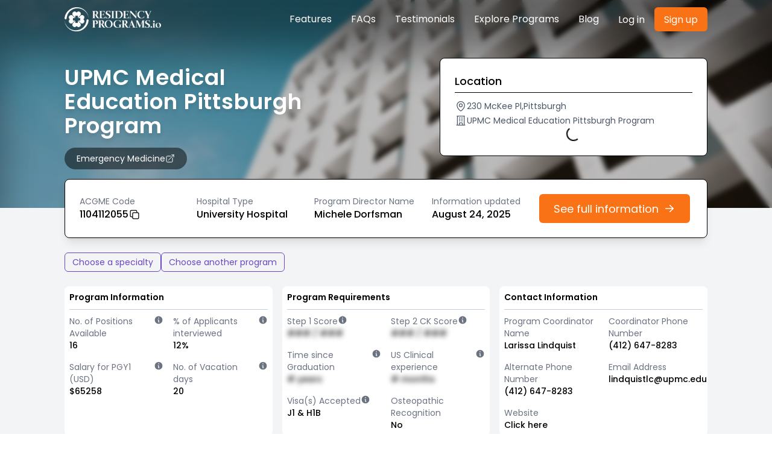

--- FILE ---
content_type: text/html; charset=utf-8
request_url: https://residencyprograms.io/emergency-medicine/upmc-medical-education-pittsburgh-program/1104112055
body_size: 14804
content:
<!DOCTYPE html><html lang="en" class="scroll-smooth"><head><meta charSet="utf-8" data-next-head=""/><link rel="canonical" href="https://residencyprograms.io/emergency-medicine/upmc-medical-education-pittsburgh-program/1104112055" data-next-head=""/><meta name="viewport" content="width=device-width, initial-scale=1" data-next-head=""/><meta name="theme-color" content="#000000" data-next-head=""/><meta property="og:image" content="https://residencyprograms.io/residencyprogramsio.png" data-next-head=""/><title data-next-head="">UPMC Medical Education Pittsburgh Program | Emergency Medicine</title><meta name="robots" content="index,follow" data-next-head=""/><meta name="description" content="UPMC Medical Education Pittsburgh Program Emergency Medicine Residency program, Program Requirements, residents demographics, STEP scores/medical colleges, graduation limits, contact info, etc." data-next-head=""/><meta property="og:title" content="UPMC Medical Education Pittsburgh Program | Emergency Medicine" data-next-head=""/><meta property="og:description" content="UPMC Medical Education Pittsburgh Program Emergency Medicine Residency program, Program Requirements, residents demographics, STEP scores/medical colleges, graduation limits, contact info, etc." data-next-head=""/><link rel="preconnect" href="https://fonts.googleapis.com"/><link rel="preconnect" href="https://fonts.gstatic.com"/><link href="https://fonts.googleapis.com/css2?family=Poppins:ital,wght@0,100;0,200;0,300;0,400;0,500;0,600;0,700;0,800;0,900;1,100;1,200;1,300;1,400;1,500;1,600;1,700;1,800;1,900&amp;display=swap" rel="stylesheet"/><link rel="icon" href="/favicon.ico"/><link rel="apple-touch-icon" href="/logo192.png"/><link rel="preload" href="/_next/static/css/c9823ceb0df62bee.css" as="style"/><link rel="stylesheet" href="/_next/static/css/c9823ceb0df62bee.css" data-n-g=""/><noscript data-n-css=""></noscript><script defer="" nomodule="" src="/_next/static/chunks/polyfills-42372ed130431b0a.js"></script><script src="/_next/static/chunks/webpack-06c5c96a03e9f041.js" defer=""></script><script src="/_next/static/chunks/framework-5757d75364ce2279.js" defer=""></script><script src="/_next/static/chunks/main-66108d0f922f7a43.js" defer=""></script><script src="/_next/static/chunks/pages/_app-316ef3eaefabd20d.js" defer=""></script><script src="/_next/static/chunks/50d3ae47-fce2ae61896282c9.js" defer=""></script><script src="/_next/static/chunks/194-6d5cd5af03a4bee2.js" defer=""></script><script src="/_next/static/chunks/166-703d7f7fb73706b0.js" defer=""></script><script src="/_next/static/chunks/80-65ab854c2a53cd4f.js" defer=""></script><script src="/_next/static/chunks/145-4d9a37a1d958f229.js" defer=""></script><script src="/_next/static/chunks/257-58819f118362bf12.js" defer=""></script><script src="/_next/static/chunks/280-01e3af271ab993dd.js" defer=""></script><script src="/_next/static/chunks/pages/%5Bspecialty%5D/%5Bprogram%5D/%5Bacgme%5D-5263bbfdeadc6c9b.js" defer=""></script><script src="/_next/static/N090LCNBOQo47ZZ9AV-gj/_buildManifest.js" defer=""></script><script src="/_next/static/N090LCNBOQo47ZZ9AV-gj/_ssgManifest.js" defer=""></script></head><body><div id="__next"><style data-emotion="css-global bnu7hz">body,[data-theme]{--chakra-ring-inset:var(--chakra-empty,/*!*/ /*!*/);--chakra-ring-offset-width:0px;--chakra-ring-offset-color:#fff;--chakra-ring-color:rgba(66, 153, 225, 0.6);--chakra-ring-offset-shadow:0 0 #0000;--chakra-ring-shadow:0 0 #0000;--chakra-space-x-reverse:0;--chakra-space-y-reverse:0;--chakra-colors-transparent:transparent;--chakra-colors-current:currentColor;--chakra-colors-black:#000000;--chakra-colors-white:#FFFFFF;--chakra-colors-whiteAlpha-50:rgba(255, 255, 255, 0.04);--chakra-colors-whiteAlpha-100:rgba(255, 255, 255, 0.06);--chakra-colors-whiteAlpha-200:rgba(255, 255, 255, 0.08);--chakra-colors-whiteAlpha-300:rgba(255, 255, 255, 0.16);--chakra-colors-whiteAlpha-400:rgba(255, 255, 255, 0.24);--chakra-colors-whiteAlpha-500:rgba(255, 255, 255, 0.36);--chakra-colors-whiteAlpha-600:rgba(255, 255, 255, 0.48);--chakra-colors-whiteAlpha-700:rgba(255, 255, 255, 0.64);--chakra-colors-whiteAlpha-800:rgba(255, 255, 255, 0.80);--chakra-colors-whiteAlpha-900:rgba(255, 255, 255, 0.92);--chakra-colors-blackAlpha-50:rgba(0, 0, 0, 0.04);--chakra-colors-blackAlpha-100:rgba(0, 0, 0, 0.06);--chakra-colors-blackAlpha-200:rgba(0, 0, 0, 0.08);--chakra-colors-blackAlpha-300:rgba(0, 0, 0, 0.16);--chakra-colors-blackAlpha-400:rgba(0, 0, 0, 0.24);--chakra-colors-blackAlpha-500:rgba(0, 0, 0, 0.36);--chakra-colors-blackAlpha-600:rgba(0, 0, 0, 0.48);--chakra-colors-blackAlpha-700:rgba(0, 0, 0, 0.64);--chakra-colors-blackAlpha-800:rgba(0, 0, 0, 0.80);--chakra-colors-blackAlpha-900:rgba(0, 0, 0, 0.92);--chakra-colors-gray-50:#F7FAFC;--chakra-colors-gray-100:#EDF2F7;--chakra-colors-gray-200:#E2E8F0;--chakra-colors-gray-300:#CBD5E0;--chakra-colors-gray-400:#A0AEC0;--chakra-colors-gray-500:#718096;--chakra-colors-gray-600:#4A5568;--chakra-colors-gray-700:#2D3748;--chakra-colors-gray-800:#1A202C;--chakra-colors-gray-900:#171923;--chakra-colors-red-50:#FFF5F5;--chakra-colors-red-100:#FED7D7;--chakra-colors-red-200:#FEB2B2;--chakra-colors-red-300:#FC8181;--chakra-colors-red-400:#F56565;--chakra-colors-red-500:#E53E3E;--chakra-colors-red-600:#C53030;--chakra-colors-red-700:#9B2C2C;--chakra-colors-red-800:#822727;--chakra-colors-red-900:#63171B;--chakra-colors-orange-50:#FFFAF0;--chakra-colors-orange-100:#FEEBC8;--chakra-colors-orange-200:#FBD38D;--chakra-colors-orange-300:#F6AD55;--chakra-colors-orange-400:#ED8936;--chakra-colors-orange-500:#f97316;--chakra-colors-orange-600:#C05621;--chakra-colors-orange-700:#9C4221;--chakra-colors-orange-800:#7B341E;--chakra-colors-orange-900:#652B19;--chakra-colors-yellow-50:#FFFFF0;--chakra-colors-yellow-100:#FEFCBF;--chakra-colors-yellow-200:#FAF089;--chakra-colors-yellow-300:#F6E05E;--chakra-colors-yellow-400:#ECC94B;--chakra-colors-yellow-500:#D69E2E;--chakra-colors-yellow-600:#B7791F;--chakra-colors-yellow-700:#975A16;--chakra-colors-yellow-800:#744210;--chakra-colors-yellow-900:#5F370E;--chakra-colors-green-50:#F0FFF4;--chakra-colors-green-100:#C6F6D5;--chakra-colors-green-200:#9AE6B4;--chakra-colors-green-300:#68D391;--chakra-colors-green-400:#48BB78;--chakra-colors-green-500:#38A169;--chakra-colors-green-600:#2F855A;--chakra-colors-green-700:#276749;--chakra-colors-green-800:#22543D;--chakra-colors-green-900:#1C4532;--chakra-colors-teal-50:#E6FFFA;--chakra-colors-teal-100:#B2F5EA;--chakra-colors-teal-200:#81E6D9;--chakra-colors-teal-300:#4FD1C5;--chakra-colors-teal-400:#38B2AC;--chakra-colors-teal-500:#319795;--chakra-colors-teal-600:#2C7A7B;--chakra-colors-teal-700:#285E61;--chakra-colors-teal-800:#234E52;--chakra-colors-teal-900:#1D4044;--chakra-colors-blue-50:#ebf8ff;--chakra-colors-blue-100:#bee3f8;--chakra-colors-blue-200:#90cdf4;--chakra-colors-blue-300:#63b3ed;--chakra-colors-blue-400:#4299e1;--chakra-colors-blue-500:#3182ce;--chakra-colors-blue-600:#2b6cb0;--chakra-colors-blue-700:#2c5282;--chakra-colors-blue-800:#2a4365;--chakra-colors-blue-900:#1A365D;--chakra-colors-cyan-50:#EDFDFD;--chakra-colors-cyan-100:#C4F1F9;--chakra-colors-cyan-200:#9DECF9;--chakra-colors-cyan-300:#76E4F7;--chakra-colors-cyan-400:#0BC5EA;--chakra-colors-cyan-500:#00B5D8;--chakra-colors-cyan-600:#00A3C4;--chakra-colors-cyan-700:#0987A0;--chakra-colors-cyan-800:#086F83;--chakra-colors-cyan-900:#065666;--chakra-colors-purple-50:#FAF5FF;--chakra-colors-purple-100:#E9D8FD;--chakra-colors-purple-200:#D6BCFA;--chakra-colors-purple-300:#B794F4;--chakra-colors-purple-400:#9F7AEA;--chakra-colors-purple-500:#805AD5;--chakra-colors-purple-600:#6B46C1;--chakra-colors-purple-700:#553C9A;--chakra-colors-purple-800:#44337A;--chakra-colors-purple-900:#322659;--chakra-colors-pink-50:#FFF5F7;--chakra-colors-pink-100:#FED7E2;--chakra-colors-pink-200:#FBB6CE;--chakra-colors-pink-300:#F687B3;--chakra-colors-pink-400:#ED64A6;--chakra-colors-pink-500:#D53F8C;--chakra-colors-pink-600:#B83280;--chakra-colors-pink-700:#97266D;--chakra-colors-pink-800:#702459;--chakra-colors-pink-900:#521B41;--chakra-borders-none:0;--chakra-borders-1px:1px solid;--chakra-borders-2px:2px solid;--chakra-borders-4px:4px solid;--chakra-borders-8px:8px solid;--chakra-fonts-heading:-apple-system,BlinkMacSystemFont,"Segoe UI",Helvetica,Arial,sans-serif,"Apple Color Emoji","Segoe UI Emoji","Segoe UI Symbol";--chakra-fonts-body:Poppins,sans-serif;--chakra-fonts-mono:SFMono-Regular,Menlo,Monaco,Consolas,"Liberation Mono","Courier New",monospace;--chakra-fontSizes-3xs:0.45rem;--chakra-fontSizes-2xs:0.625rem;--chakra-fontSizes-xs:0.75rem;--chakra-fontSizes-sm:0.875rem;--chakra-fontSizes-md:1rem;--chakra-fontSizes-lg:1.125rem;--chakra-fontSizes-xl:1.25rem;--chakra-fontSizes-2xl:1.5rem;--chakra-fontSizes-3xl:1.875rem;--chakra-fontSizes-4xl:2.25rem;--chakra-fontSizes-5xl:3rem;--chakra-fontSizes-6xl:3.75rem;--chakra-fontSizes-7xl:4.5rem;--chakra-fontSizes-8xl:6rem;--chakra-fontSizes-9xl:8rem;--chakra-fontWeights-hairline:100;--chakra-fontWeights-thin:200;--chakra-fontWeights-light:300;--chakra-fontWeights-normal:400;--chakra-fontWeights-medium:500;--chakra-fontWeights-semibold:600;--chakra-fontWeights-bold:700;--chakra-fontWeights-extrabold:800;--chakra-fontWeights-black:900;--chakra-letterSpacings-tighter:-0.05em;--chakra-letterSpacings-tight:-0.025em;--chakra-letterSpacings-normal:0;--chakra-letterSpacings-wide:0.025em;--chakra-letterSpacings-wider:0.05em;--chakra-letterSpacings-widest:0.1em;--chakra-lineHeights-3:.75rem;--chakra-lineHeights-4:1rem;--chakra-lineHeights-5:1.25rem;--chakra-lineHeights-6:1.5rem;--chakra-lineHeights-7:1.75rem;--chakra-lineHeights-8:2rem;--chakra-lineHeights-9:2.25rem;--chakra-lineHeights-10:2.5rem;--chakra-lineHeights-normal:normal;--chakra-lineHeights-none:1;--chakra-lineHeights-shorter:1.25;--chakra-lineHeights-short:1.375;--chakra-lineHeights-base:1.5;--chakra-lineHeights-tall:1.625;--chakra-lineHeights-taller:2;--chakra-radii-none:0;--chakra-radii-sm:0.125rem;--chakra-radii-base:0.25rem;--chakra-radii-md:0.375rem;--chakra-radii-lg:0.5rem;--chakra-radii-xl:0.75rem;--chakra-radii-2xl:1rem;--chakra-radii-3xl:1.5rem;--chakra-radii-full:9999px;--chakra-space-1:0.25rem;--chakra-space-2:0.5rem;--chakra-space-3:0.75rem;--chakra-space-4:1rem;--chakra-space-5:1.25rem;--chakra-space-6:1.5rem;--chakra-space-7:1.75rem;--chakra-space-8:2rem;--chakra-space-9:2.25rem;--chakra-space-10:2.5rem;--chakra-space-12:3rem;--chakra-space-14:3.5rem;--chakra-space-16:4rem;--chakra-space-20:5rem;--chakra-space-24:6rem;--chakra-space-28:7rem;--chakra-space-32:8rem;--chakra-space-36:9rem;--chakra-space-40:10rem;--chakra-space-44:11rem;--chakra-space-48:12rem;--chakra-space-52:13rem;--chakra-space-56:14rem;--chakra-space-60:15rem;--chakra-space-64:16rem;--chakra-space-72:18rem;--chakra-space-80:20rem;--chakra-space-96:24rem;--chakra-space-px:1px;--chakra-space-0-5:0.125rem;--chakra-space-1-5:0.375rem;--chakra-space-2-5:0.625rem;--chakra-space-3-5:0.875rem;--chakra-shadows-xs:0 0 0 1px rgba(0, 0, 0, 0.05);--chakra-shadows-sm:0 1px 2px 0 rgba(0, 0, 0, 0.05);--chakra-shadows-base:0 1px 3px 0 rgba(0, 0, 0, 0.1),0 1px 2px 0 rgba(0, 0, 0, 0.06);--chakra-shadows-md:0 4px 6px -1px rgba(0, 0, 0, 0.1),0 2px 4px -1px rgba(0, 0, 0, 0.06);--chakra-shadows-lg:0 10px 15px -3px rgba(0, 0, 0, 0.1),0 4px 6px -2px rgba(0, 0, 0, 0.05);--chakra-shadows-xl:0 20px 25px -5px rgba(0, 0, 0, 0.1),0 10px 10px -5px rgba(0, 0, 0, 0.04);--chakra-shadows-2xl:0 25px 50px -12px rgba(0, 0, 0, 0.25);--chakra-shadows-outline:0 0 0 3px rgba(66, 153, 225, 0.6);--chakra-shadows-inner:inset 0 2px 4px 0 rgba(0,0,0,0.06);--chakra-shadows-none:none;--chakra-shadows-dark-lg:rgba(0, 0, 0, 0.1) 0px 0px 0px 1px,rgba(0, 0, 0, 0.2) 0px 5px 10px,rgba(0, 0, 0, 0.4) 0px 15px 40px;--chakra-sizes-1:0.25rem;--chakra-sizes-2:0.5rem;--chakra-sizes-3:0.75rem;--chakra-sizes-4:1rem;--chakra-sizes-5:1.25rem;--chakra-sizes-6:1.5rem;--chakra-sizes-7:1.75rem;--chakra-sizes-8:2rem;--chakra-sizes-9:2.25rem;--chakra-sizes-10:2.5rem;--chakra-sizes-12:3rem;--chakra-sizes-14:3.5rem;--chakra-sizes-16:4rem;--chakra-sizes-20:5rem;--chakra-sizes-24:6rem;--chakra-sizes-28:7rem;--chakra-sizes-32:8rem;--chakra-sizes-36:9rem;--chakra-sizes-40:10rem;--chakra-sizes-44:11rem;--chakra-sizes-48:12rem;--chakra-sizes-52:13rem;--chakra-sizes-56:14rem;--chakra-sizes-60:15rem;--chakra-sizes-64:16rem;--chakra-sizes-72:18rem;--chakra-sizes-80:20rem;--chakra-sizes-96:24rem;--chakra-sizes-px:1px;--chakra-sizes-0-5:0.125rem;--chakra-sizes-1-5:0.375rem;--chakra-sizes-2-5:0.625rem;--chakra-sizes-3-5:0.875rem;--chakra-sizes-max:max-content;--chakra-sizes-min:min-content;--chakra-sizes-full:100%;--chakra-sizes-3xs:14rem;--chakra-sizes-2xs:16rem;--chakra-sizes-xs:20rem;--chakra-sizes-sm:24rem;--chakra-sizes-md:28rem;--chakra-sizes-lg:32rem;--chakra-sizes-xl:36rem;--chakra-sizes-2xl:42rem;--chakra-sizes-3xl:48rem;--chakra-sizes-4xl:56rem;--chakra-sizes-5xl:64rem;--chakra-sizes-6xl:72rem;--chakra-sizes-7xl:80rem;--chakra-sizes-8xl:90rem;--chakra-sizes-prose:60ch;--chakra-sizes-container-sm:640px;--chakra-sizes-container-md:768px;--chakra-sizes-container-lg:1024px;--chakra-sizes-container-xl:1280px;--chakra-zIndices-hide:-1;--chakra-zIndices-auto:auto;--chakra-zIndices-base:0;--chakra-zIndices-docked:10;--chakra-zIndices-dropdown:1000;--chakra-zIndices-sticky:1100;--chakra-zIndices-banner:1200;--chakra-zIndices-overlay:1300;--chakra-zIndices-modal:1400;--chakra-zIndices-popover:1500;--chakra-zIndices-skipLink:1600;--chakra-zIndices-toast:1700;--chakra-zIndices-tooltip:1800;--chakra-transition-property-common:background-color,border-color,color,fill,stroke,opacity,box-shadow,transform;--chakra-transition-property-colors:background-color,border-color,color,fill,stroke;--chakra-transition-property-dimensions:width,height;--chakra-transition-property-position:left,right,top,bottom;--chakra-transition-property-background:background-color,background-image,background-position;--chakra-transition-easing-ease-in:cubic-bezier(0.4, 0, 1, 1);--chakra-transition-easing-ease-out:cubic-bezier(0, 0, 0.2, 1);--chakra-transition-easing-ease-in-out:cubic-bezier(0.4, 0, 0.2, 1);--chakra-transition-duration-ultra-fast:50ms;--chakra-transition-duration-faster:100ms;--chakra-transition-duration-fast:150ms;--chakra-transition-duration-normal:200ms;--chakra-transition-duration-slow:300ms;--chakra-transition-duration-slower:400ms;--chakra-transition-duration-ultra-slow:500ms;--chakra-blur-none:0;--chakra-blur-sm:4px;--chakra-blur-base:8px;--chakra-blur-md:12px;--chakra-blur-lg:16px;--chakra-blur-xl:24px;--chakra-blur-2xl:40px;--chakra-blur-3xl:64px;--chakra-breakpoints-base:0em;--chakra-breakpoints-sm:30em;--chakra-breakpoints-md:48em;--chakra-breakpoints-lg:62em;--chakra-breakpoints-xl:80em;--chakra-breakpoints-2xl:96em;}.chakra-ui-light body:not([data-theme]),.chakra-ui-light [data-theme]:not([data-theme]),[data-theme=light] body:not([data-theme]),[data-theme=light] [data-theme]:not([data-theme]),body[data-theme=light],[data-theme][data-theme=light]{--chakra-colors-chakra-body-text:var(--chakra-colors-gray-800);--chakra-colors-chakra-body-bg:var(--chakra-colors-white);--chakra-colors-chakra-border-color:var(--chakra-colors-gray-200);--chakra-colors-chakra-inverse-text:var(--chakra-colors-white);--chakra-colors-chakra-subtle-bg:var(--chakra-colors-gray-100);--chakra-colors-chakra-subtle-text:var(--chakra-colors-gray-600);--chakra-colors-chakra-placeholder-color:var(--chakra-colors-gray-500);}.chakra-ui-dark body:not([data-theme]),.chakra-ui-dark [data-theme]:not([data-theme]),[data-theme=dark] body:not([data-theme]),[data-theme=dark] [data-theme]:not([data-theme]),body[data-theme=dark],[data-theme][data-theme=dark]{--chakra-colors-chakra-body-text:var(--chakra-colors-whiteAlpha-900);--chakra-colors-chakra-body-bg:var(--chakra-colors-gray-800);--chakra-colors-chakra-border-color:var(--chakra-colors-whiteAlpha-300);--chakra-colors-chakra-inverse-text:var(--chakra-colors-gray-800);--chakra-colors-chakra-subtle-bg:var(--chakra-colors-gray-700);--chakra-colors-chakra-subtle-text:var(--chakra-colors-gray-400);--chakra-colors-chakra-placeholder-color:var(--chakra-colors-whiteAlpha-400);}</style><style data-emotion="css-global fubdgu">html{line-height:1.5;-webkit-text-size-adjust:100%;font-family:system-ui,sans-serif;-webkit-font-smoothing:antialiased;text-rendering:optimizeLegibility;-moz-osx-font-smoothing:grayscale;touch-action:manipulation;}body{position:relative;min-height:100%;margin:0;font-feature-settings:"kern";}:where(*, *::before, *::after){border-width:0;border-style:solid;box-sizing:border-box;word-wrap:break-word;}main{display:block;}hr{border-top-width:1px;box-sizing:content-box;height:0;overflow:visible;}:where(pre, code, kbd,samp){font-family:SFMono-Regular,Menlo,Monaco,Consolas,monospace;font-size:1em;}a{background-color:transparent;color:inherit;-webkit-text-decoration:inherit;text-decoration:inherit;}abbr[title]{border-bottom:none;-webkit-text-decoration:underline;text-decoration:underline;-webkit-text-decoration:underline dotted;-webkit-text-decoration:underline dotted;text-decoration:underline dotted;}:where(b, strong){font-weight:bold;}small{font-size:80%;}:where(sub,sup){font-size:75%;line-height:0;position:relative;vertical-align:baseline;}sub{bottom:-0.25em;}sup{top:-0.5em;}img{border-style:none;}:where(button, input, optgroup, select, textarea){font-family:inherit;font-size:100%;line-height:1.15;margin:0;}:where(button, input){overflow:visible;}:where(button, select){text-transform:none;}:where(
          button::-moz-focus-inner,
          [type="button"]::-moz-focus-inner,
          [type="reset"]::-moz-focus-inner,
          [type="submit"]::-moz-focus-inner
        ){border-style:none;padding:0;}fieldset{padding:0.35em 0.75em 0.625em;}legend{box-sizing:border-box;color:inherit;display:table;max-width:100%;padding:0;white-space:normal;}progress{vertical-align:baseline;}textarea{overflow:auto;}:where([type="checkbox"], [type="radio"]){box-sizing:border-box;padding:0;}input[type="number"]::-webkit-inner-spin-button,input[type="number"]::-webkit-outer-spin-button{-webkit-appearance:none!important;}input[type="number"]{-moz-appearance:textfield;}input[type="search"]{-webkit-appearance:textfield;outline-offset:-2px;}input[type="search"]::-webkit-search-decoration{-webkit-appearance:none!important;}::-webkit-file-upload-button{-webkit-appearance:button;font:inherit;}details{display:block;}summary{display:-webkit-box;display:-webkit-list-item;display:-ms-list-itembox;display:list-item;}template{display:none;}[hidden]{display:none!important;}:where(
          blockquote,
          dl,
          dd,
          h1,
          h2,
          h3,
          h4,
          h5,
          h6,
          hr,
          figure,
          p,
          pre
        ){margin:0;}button{background:transparent;padding:0;}fieldset{margin:0;padding:0;}:where(ol, ul){margin:0;padding:0;}textarea{resize:vertical;}:where(button, [role="button"]){cursor:pointer;}button::-moz-focus-inner{border:0!important;}table{border-collapse:collapse;}:where(h1, h2, h3, h4, h5, h6){font-size:inherit;font-weight:inherit;}:where(button, input, optgroup, select, textarea){padding:0;line-height:inherit;color:inherit;}:where(img, svg, video, canvas, audio, iframe, embed, object){display:block;}:where(img, video){max-width:100%;height:auto;}[data-js-focus-visible] :focus:not([data-focus-visible-added]):not(
          [data-focus-visible-disabled]
        ){outline:none;box-shadow:none;}select::-ms-expand{display:none;}:root,:host{--chakra-vh:100vh;}@supports (height: -webkit-fill-available){:root,:host{--chakra-vh:-webkit-fill-available;}}@supports (height: -moz-fill-available){:root,:host{--chakra-vh:-moz-fill-available;}}@supports (height: 100dvh){:root,:host{--chakra-vh:100dvh;}}</style><style data-emotion="css-global 1cgn62j">body{font-family:var(--chakra-fonts-body);color:var(--chakra-colors-chakra-body-text);background:var(--chakra-colors-chakra-body-bg);transition-property:background-color;transition-duration:var(--chakra-transition-duration-normal);line-height:var(--chakra-lineHeights-base);}*::-webkit-input-placeholder{color:var(--chakra-colors-chakra-placeholder-color);}*::-moz-placeholder{color:var(--chakra-colors-chakra-placeholder-color);}*:-ms-input-placeholder{color:var(--chakra-colors-chakra-placeholder-color);}*::placeholder{color:var(--chakra-colors-chakra-placeholder-color);}*,*::before,::after{border-color:var(--chakra-colors-chakra-border-color);}</style><div class="space-y-8 bg-gray-100"><div><div class="relative h-full w-full"><img alt="img" loading="lazy" decoding="async" data-nimg="fill" style="position:absolute;height:100%;width:100%;left:0;top:0;right:0;bottom:0;object-fit:cover;color:transparent" sizes="100vw" srcSet="/_next/image?url=%2Fimg%2Fbuilding-3.jpg&amp;w=640&amp;q=75 640w, /_next/image?url=%2Fimg%2Fbuilding-3.jpg&amp;w=750&amp;q=75 750w, /_next/image?url=%2Fimg%2Fbuilding-3.jpg&amp;w=828&amp;q=75 828w, /_next/image?url=%2Fimg%2Fbuilding-3.jpg&amp;w=1080&amp;q=75 1080w, /_next/image?url=%2Fimg%2Fbuilding-3.jpg&amp;w=1200&amp;q=75 1200w, /_next/image?url=%2Fimg%2Fbuilding-3.jpg&amp;w=1920&amp;q=75 1920w, /_next/image?url=%2Fimg%2Fbuilding-3.jpg&amp;w=2048&amp;q=75 2048w, /_next/image?url=%2Fimg%2Fbuilding-3.jpg&amp;w=3840&amp;q=75 3840w" src="/_next/image?url=%2Fimg%2Fbuilding-3.jpg&amp;w=3840&amp;q=75"/><div class="backdrop-filter backdrop-blur-sm bg-black bg-opacity-25 bg-program-hero"><aside class="hidden w-full lg:block"><div class="flex justify-center"><div class="w-10/12"><div class="py-3"><div class="flex items-center justify-between"><div class="h-10 w-40 relative"><img alt="img" loading="lazy" decoding="async" data-nimg="fill" style="position:absolute;height:100%;width:100%;left:0;top:0;right:0;bottom:0;object-fit:cover;color:transparent" sizes="100vw" srcSet="/_next/image?url=%2Fimg%2Flogo-text-white.png&amp;w=640&amp;q=75 640w, /_next/image?url=%2Fimg%2Flogo-text-white.png&amp;w=750&amp;q=75 750w, /_next/image?url=%2Fimg%2Flogo-text-white.png&amp;w=828&amp;q=75 828w, /_next/image?url=%2Fimg%2Flogo-text-white.png&amp;w=1080&amp;q=75 1080w, /_next/image?url=%2Fimg%2Flogo-text-white.png&amp;w=1200&amp;q=75 1200w, /_next/image?url=%2Fimg%2Flogo-text-white.png&amp;w=1920&amp;q=75 1920w, /_next/image?url=%2Fimg%2Flogo-text-white.png&amp;w=2048&amp;q=75 2048w, /_next/image?url=%2Fimg%2Flogo-text-white.png&amp;w=3840&amp;q=75 3840w" src="/_next/image?url=%2Fimg%2Flogo-text-white.png&amp;w=3840&amp;q=75"/></div><div class="flex flex-col lg:flex-row space-y-4 lg:space-y-0 lg:space-x-4 gap-2 md:gap-8"><div class="text-white items-center grid grid-cols-1 lg:grid-cols-auto lg:grid-rows-1 lg:grid-flow-col gap-4 md:gap-8"><a href="/#features">Features</a><a href="/#faq">FAQs</a><a href="/#testimonials">Testimonials</a><a href="/explore-specialties">Explore Programs</a><a href="/blog">Blog</a></div><div class="flex flex-col lg:flex-row gap-3 lg:gap-6 lg:items-center text-white"><style data-emotion="css gtz6q9">.css-gtz6q9{display:-webkit-inline-box;display:-webkit-inline-flex;display:-ms-inline-flexbox;display:inline-flex;-webkit-appearance:none;-moz-appearance:none;-ms-appearance:none;appearance:none;-webkit-align-items:center;-webkit-box-align:center;-ms-flex-align:center;align-items:center;-webkit-box-pack:center;-ms-flex-pack:center;-webkit-justify-content:center;justify-content:center;-webkit-user-select:none;-moz-user-select:none;-ms-user-select:none;user-select:none;position:relative;white-space:nowrap;vertical-align:middle;outline:2px solid transparent;outline-offset:2px;line-height:1.2;border-radius:var(--chakra-radii-md);font-weight:var(--chakra-fontWeights-normal);transition-property:var(--chakra-transition-property-common);transition-duration:var(--chakra-transition-duration-normal);height:var(--chakra-sizes-10);min-width:var(--chakra-sizes-10);font-size:var(--chakra-fontSizes-md);-webkit-padding-start:var(--chakra-space-4);padding-inline-start:var(--chakra-space-4);-webkit-padding-end:var(--chakra-space-4);padding-inline-end:var(--chakra-space-4);color:.600;background:var(--chakra-colors-transparent);}.css-gtz6q9:focus-visible,.css-gtz6q9[data-focus-visible]{box-shadow:var(--chakra-shadows-outline);}.css-gtz6q9:disabled,.css-gtz6q9[disabled],.css-gtz6q9[aria-disabled=true],.css-gtz6q9[data-disabled]{opacity:0.4;cursor:not-allowed;box-shadow:var(--chakra-shadows-none);}.css-gtz6q9:hover,.css-gtz6q9[data-hover]{background:.50;}.css-gtz6q9:hover:disabled,.css-gtz6q9[data-hover]:disabled,.css-gtz6q9:hover[disabled],.css-gtz6q9[data-hover][disabled],.css-gtz6q9:hover[aria-disabled=true],.css-gtz6q9[data-hover][aria-disabled=true],.css-gtz6q9:hover[data-disabled],.css-gtz6q9[data-hover][data-disabled]{background:initial;}.css-gtz6q9:active,.css-gtz6q9[data-active]{background:.100;}</style><button type="button" class="chakra-button css-gtz6q9">Log in</button><style data-emotion="css 1v2epq6">.css-1v2epq6{display:-webkit-inline-box;display:-webkit-inline-flex;display:-ms-inline-flexbox;display:inline-flex;-webkit-appearance:none;-moz-appearance:none;-ms-appearance:none;appearance:none;-webkit-align-items:center;-webkit-box-align:center;-ms-flex-align:center;align-items:center;-webkit-box-pack:center;-ms-flex-pack:center;-webkit-justify-content:center;justify-content:center;-webkit-user-select:none;-moz-user-select:none;-ms-user-select:none;user-select:none;position:relative;white-space:nowrap;vertical-align:middle;outline:2px solid transparent;outline-offset:2px;line-height:1.2;border-radius:var(--chakra-radii-md);font-weight:var(--chakra-fontWeights-normal);transition-property:var(--chakra-transition-property-common);transition-duration:var(--chakra-transition-duration-normal);height:var(--chakra-sizes-10);min-width:var(--chakra-sizes-10);font-size:var(--chakra-fontSizes-md);-webkit-padding-start:var(--chakra-space-4);padding-inline-start:var(--chakra-space-4);-webkit-padding-end:var(--chakra-space-4);padding-inline-end:var(--chakra-space-4);background:var(--chakra-colors-orange-500);color:var(--chakra-colors-white);}.css-1v2epq6:focus-visible,.css-1v2epq6[data-focus-visible]{box-shadow:var(--chakra-shadows-outline);}.css-1v2epq6:disabled,.css-1v2epq6[disabled],.css-1v2epq6[aria-disabled=true],.css-1v2epq6[data-disabled]{opacity:0.4;cursor:not-allowed;box-shadow:var(--chakra-shadows-none);}.css-1v2epq6:hover,.css-1v2epq6[data-hover]{background:var(--chakra-colors-orange-600);}.css-1v2epq6:hover:disabled,.css-1v2epq6[data-hover]:disabled,.css-1v2epq6:hover[disabled],.css-1v2epq6[data-hover][disabled],.css-1v2epq6:hover[aria-disabled=true],.css-1v2epq6[data-hover][aria-disabled=true],.css-1v2epq6:hover[data-disabled],.css-1v2epq6[data-hover][data-disabled]{background:var(--chakra-colors-orange-500);}.css-1v2epq6:active,.css-1v2epq6[data-active]{background:var(--chakra-colors-orange-700);}</style><button type="button" class="chakra-button css-1v2epq6">Sign up</button></div></div></div></div></div></div></aside><aside class="lg:hidden"><div class="flex justify-center px-4 md:p-0 py-4 md:py-8"><div class="w-full md:w-11/12 lg:w-10/12 text-gray-500"><div class="flex flex-col space-y-4"><div class="flex justify-between"><div class="relative h-9 w-40 cursor-pointer"><img alt="img" loading="lazy" decoding="async" data-nimg="fill" style="position:absolute;height:100%;width:100%;left:0;top:0;right:0;bottom:0;object-fit:contain;color:transparent" sizes="100vw" srcSet="/_next/image?url=%2Fimg%2Flogo-text-white.png&amp;w=640&amp;q=75 640w, /_next/image?url=%2Fimg%2Flogo-text-white.png&amp;w=750&amp;q=75 750w, /_next/image?url=%2Fimg%2Flogo-text-white.png&amp;w=828&amp;q=75 828w, /_next/image?url=%2Fimg%2Flogo-text-white.png&amp;w=1080&amp;q=75 1080w, /_next/image?url=%2Fimg%2Flogo-text-white.png&amp;w=1200&amp;q=75 1200w, /_next/image?url=%2Fimg%2Flogo-text-white.png&amp;w=1920&amp;q=75 1920w, /_next/image?url=%2Fimg%2Flogo-text-white.png&amp;w=2048&amp;q=75 2048w, /_next/image?url=%2Fimg%2Flogo-text-white.png&amp;w=3840&amp;q=75 3840w" src="/_next/image?url=%2Fimg%2Flogo-text-white.png&amp;w=3840&amp;q=75"/></div><button class="p-1 rounded-md focus:outline-none focus:shadow-outline-purple" aria-label="Menu"><svg xmlns="http://www.w3.org/2000/svg" fill="none" viewBox="0 0 24 24" stroke-width="1.5" stroke="currentColor" aria-hidden="true" data-slot="icon" class="w-6 h-6 text-white"><path stroke-linecap="round" stroke-linejoin="round" d="M3.75 6.75h16.5M3.75 12h16.5m-16.5 5.25h16.5"></path></svg></button></div></div></div></div></aside><div class="flex justify-center px-4 md:p-0 py-4 md:py-8"><div class="w-full md:w-11/12 lg:w-10/12"><div class="flex md:flex-row flex-col w-full justify-between mb-8 gap-6 items-baseline"><div class="lg:col-span-2 w-full md:w-5/6 lg:w-5/12 space-y-4"><p class="text-3xl md:text-4xl leading-tight font-semibold text-white drop-shadow-lg filter tracking-wide">UPMC Medical Education Pittsburgh Program</p><div class="px-5 py-2 rounded-full text-xs md:text-sm max-w-max bg-black bg-opacity-50 text-white"><a class="flex gap-2 items-center" href="/emergency-medicine">Emergency Medicine<svg xmlns="http://www.w3.org/2000/svg" fill="none" viewBox="0 0 24 24" stroke-width="1.5" stroke="currentColor" aria-hidden="true" data-slot="icon" class="h-4"><path stroke-linecap="round" stroke-linejoin="round" d="M13.5 6H5.25A2.25 2.25 0 0 0 3 8.25v10.5A2.25 2.25 0 0 0 5.25 21h10.5A2.25 2.25 0 0 0 18 18.75V10.5m-10.5 6L21 3m0 0h-5.25M21 3v5.25"></path></svg></a></div></div><div class="lg:w-5/12 w-full h-full"><div class="rounded-lg p-4 md:p-6 border bg-white"><p class="font-medium text-lg">Location</p><hr class="mt-1 mb-3"/><div class="space-y-1"><div class="flex gap-2 text-xs md:text-sm text-gray-600"><div><svg xmlns="http://www.w3.org/2000/svg" fill="none" viewBox="0 0 24 24" stroke-width="1.5" stroke="currentColor" aria-hidden="true" data-slot="icon" class="w-4 md:w-5"><path stroke-linecap="round" stroke-linejoin="round" d="M15 10.5a3 3 0 1 1-6 0 3 3 0 0 1 6 0Z"></path><path stroke-linecap="round" stroke-linejoin="round" d="M19.5 10.5c0 7.142-7.5 11.25-7.5 11.25S4.5 17.642 4.5 10.5a7.5 7.5 0 1 1 15 0Z"></path></svg></div><p>230 McKee Pl,Pittsburgh</p></div><div class="flex gap-2 text-xs md:text-sm text-gray-600"><div><svg xmlns="http://www.w3.org/2000/svg" fill="none" viewBox="0 0 24 24" stroke-width="1.5" stroke="currentColor" aria-hidden="true" data-slot="icon" class="w-4 md:w-5"><path stroke-linecap="round" stroke-linejoin="round" d="M3.75 21h16.5M4.5 3h15M5.25 3v18m13.5-18v18M9 6.75h1.5m-1.5 3h1.5m-1.5 3h1.5m3-6H15m-1.5 3H15m-1.5 3H15M9 21v-3.375c0-.621.504-1.125 1.125-1.125h3.75c.621 0 1.125.504 1.125 1.125V21"></path></svg></div><p>UPMC Medical Education Pittsburgh Program</p></div></div><div class="flex items-center justify-center"><style data-emotion="css nkpswe animation-b7n1on">.css-nkpswe{display:inline-block;border-color:currentColor;border-style:solid;border-radius:99999px;border-width:2px;border-bottom-color:var(--chakra-colors-transparent);border-left-color:var(--chakra-colors-transparent);-webkit-animation:animation-b7n1on 0.45s linear infinite;animation:animation-b7n1on 0.45s linear infinite;width:var(--spinner-size);height:var(--spinner-size);--spinner-size:var(--chakra-sizes-6);}@-webkit-keyframes animation-b7n1on{0%{-webkit-transform:rotate(0deg);-moz-transform:rotate(0deg);-ms-transform:rotate(0deg);transform:rotate(0deg);}100%{-webkit-transform:rotate(360deg);-moz-transform:rotate(360deg);-ms-transform:rotate(360deg);transform:rotate(360deg);}}@keyframes animation-b7n1on{0%{-webkit-transform:rotate(0deg);-moz-transform:rotate(0deg);-ms-transform:rotate(0deg);transform:rotate(0deg);}100%{-webkit-transform:rotate(360deg);-moz-transform:rotate(360deg);-ms-transform:rotate(360deg);transform:rotate(360deg);}}</style><div class="chakra-spinner css-nkpswe"><style data-emotion="css 8b45rq">.css-8b45rq{border:0px;clip:rect(0, 0, 0, 0);width:1px;height:1px;margin:-1px;padding:0px;overflow:hidden;white-space:nowrap;position:absolute;}</style><span class="css-8b45rq">Loading...</span></div></div></div></div></div></div></div></div></div></div><div class="flex justify-center px-4 md:p-0 py-4 md:py-8"><div class="w-full md:w-11/12 lg:w-10/12 space-y-6 z-10"><div class="rounded-lg p-4 md:p-6 border bg-white -mt-20 md:-mt-28 shadow-lg md:grid grid-cols-3 lg:grid-cols-4 space-y-4 md:space-y-0 items-center"><div class="col-span-2 lg:col-span-3 grid grid-cols-2 lg:grid-cols-4 gap-4 mb-5 md:mb-0"><div><p class="text-gray-500 text-xs md:text-sm">ACGME Code</p><div class="flex gap-1 items-center"><p class="font-medium text-sm md:text-base">1104112055</p><span><div><svg xmlns="http://www.w3.org/2000/svg" fill="none" viewBox="0 0 24 24" stroke-width="1.5" stroke="currentColor" aria-hidden="true" data-slot="icon" class="h-5 cursor-pointer"><path stroke-linecap="round" stroke-linejoin="round" d="M16.5 8.25V6a2.25 2.25 0 0 0-2.25-2.25H6A2.25 2.25 0 0 0 3.75 6v8.25A2.25 2.25 0 0 0 6 16.5h2.25m8.25-8.25H18a2.25 2.25 0 0 1 2.25 2.25V18A2.25 2.25 0 0 1 18 20.25h-7.5A2.25 2.25 0 0 1 8.25 18v-1.5m8.25-8.25h-6a2.25 2.25 0 0 0-2.25 2.25v6"></path></svg></div></span></div></div><div><p class="text-gray-500 text-xs md:text-sm">Hospital Type</p><div class="flex gap-1 items-center"><p class="font-medium text-sm md:text-base">University Hospital</p></div></div><div><p class="text-gray-500 text-xs md:text-sm">Program Director Name</p><div class="flex gap-1 items-center"><p class="font-medium text-sm md:text-base">Michele Dorfsman</p></div></div><div><p class="text-gray-500 text-xs md:text-sm">Information updated</p><div class="flex gap-1 items-center"><p class="font-medium text-sm md:text-base">August 24, 2025</p></div></div></div><a href="/db/app/program/1104112055?specialty=Emergency%20Medicine"><style data-emotion="css 1m34vlm">.css-1m34vlm{display:-webkit-inline-box;display:-webkit-inline-flex;display:-ms-inline-flexbox;display:inline-flex;-webkit-appearance:none;-moz-appearance:none;-ms-appearance:none;appearance:none;-webkit-align-items:center;-webkit-box-align:center;-ms-flex-align:center;align-items:center;-webkit-box-pack:center;-ms-flex-pack:center;-webkit-justify-content:center;justify-content:center;-webkit-user-select:none;-moz-user-select:none;-ms-user-select:none;user-select:none;position:relative;white-space:nowrap;vertical-align:middle;outline:2px solid transparent;outline-offset:2px;line-height:1.2;border-radius:var(--chakra-radii-md);font-weight:var(--chakra-fontWeights-normal);transition-property:var(--chakra-transition-property-common);transition-duration:var(--chakra-transition-duration-normal);background:var(--chakra-colors-orange-500);color:var(--chakra-colors-white);}.css-1m34vlm:focus-visible,.css-1m34vlm[data-focus-visible]{box-shadow:var(--chakra-shadows-outline);}.css-1m34vlm:disabled,.css-1m34vlm[disabled],.css-1m34vlm[aria-disabled=true],.css-1m34vlm[data-disabled]{opacity:0.4;cursor:not-allowed;box-shadow:var(--chakra-shadows-none);}.css-1m34vlm:hover,.css-1m34vlm[data-hover]{background:var(--chakra-colors-orange-600);}.css-1m34vlm:hover:disabled,.css-1m34vlm[data-hover]:disabled,.css-1m34vlm:hover[disabled],.css-1m34vlm[data-hover][disabled],.css-1m34vlm:hover[aria-disabled=true],.css-1m34vlm[data-hover][aria-disabled=true],.css-1m34vlm:hover[data-disabled],.css-1m34vlm[data-hover][data-disabled]{background:var(--chakra-colors-orange-500);}@media screen and (min-width: 0em) and (max-width: 61.98em){.css-1m34vlm{height:var(--chakra-sizes-10);min-width:var(--chakra-sizes-10);font-size:var(--chakra-fontSizes-md);-webkit-padding-start:var(--chakra-space-4);padding-inline-start:var(--chakra-space-4);-webkit-padding-end:var(--chakra-space-4);padding-inline-end:var(--chakra-space-4);}}@media screen and (min-width: 62em){.css-1m34vlm{height:var(--chakra-sizes-12);min-width:var(--chakra-sizes-12);font-size:var(--chakra-fontSizes-lg);-webkit-padding-start:var(--chakra-space-6);padding-inline-start:var(--chakra-space-6);-webkit-padding-end:var(--chakra-space-6);padding-inline-end:var(--chakra-space-6);}}.css-1m34vlm:active,.css-1m34vlm[data-active]{background:var(--chakra-colors-orange-700);}</style><button type="button" class="chakra-button css-1m34vlm">See full information<style data-emotion="css 1hzyiq5">.css-1hzyiq5{display:-webkit-inline-box;display:-webkit-inline-flex;display:-ms-inline-flexbox;display:inline-flex;-webkit-align-self:center;-ms-flex-item-align:center;align-self:center;-webkit-flex-shrink:0;-ms-flex-negative:0;flex-shrink:0;-webkit-margin-start:0.5rem;margin-inline-start:0.5rem;}</style><span class="chakra-button__icon css-1hzyiq5"><svg xmlns="http://www.w3.org/2000/svg" viewBox="0 0 20 20" fill="currentColor" aria-hidden="true" data-slot="icon" class="h-5" focusable="false"><path fill-rule="evenodd" d="M3 10a.75.75 0 0 1 .75-.75h10.638L10.23 5.29a.75.75 0 1 1 1.04-1.08l5.5 5.25a.75.75 0 0 1 0 1.08l-5.5 5.25a.75.75 0 1 1-1.04-1.08l4.158-3.96H3.75A.75.75 0 0 1 3 10Z" clip-rule="evenodd"></path></svg></span></button></a></div><div class="md:flex gap-2 space-y-2 md:space-y-0"><a href="/explore-specialties"><style data-emotion="css 1vht1jm">.css-1vht1jm{display:-webkit-inline-box;display:-webkit-inline-flex;display:-ms-inline-flexbox;display:inline-flex;-webkit-appearance:none;-moz-appearance:none;-ms-appearance:none;appearance:none;-webkit-align-items:center;-webkit-box-align:center;-ms-flex-align:center;align-items:center;-webkit-box-pack:center;-ms-flex-pack:center;-webkit-justify-content:center;justify-content:center;-webkit-user-select:none;-moz-user-select:none;-ms-user-select:none;user-select:none;position:relative;white-space:nowrap;vertical-align:middle;outline:2px solid transparent;outline-offset:2px;line-height:1.2;border-radius:var(--chakra-radii-md);font-weight:var(--chakra-fontWeights-normal);transition-property:var(--chakra-transition-property-common);transition-duration:var(--chakra-transition-duration-normal);height:var(--chakra-sizes-8);min-width:var(--chakra-sizes-8);font-size:var(--chakra-fontSizes-sm);-webkit-padding-start:var(--chakra-space-3);padding-inline-start:var(--chakra-space-3);-webkit-padding-end:var(--chakra-space-3);padding-inline-end:var(--chakra-space-3);border:1px solid;border-color:currentColor;color:var(--chakra-colors-purple-600);background:var(--chakra-colors-transparent);}.css-1vht1jm:focus-visible,.css-1vht1jm[data-focus-visible]{box-shadow:var(--chakra-shadows-outline);}.css-1vht1jm:disabled,.css-1vht1jm[disabled],.css-1vht1jm[aria-disabled=true],.css-1vht1jm[data-disabled]{opacity:0.4;cursor:not-allowed;box-shadow:var(--chakra-shadows-none);}.css-1vht1jm:hover,.css-1vht1jm[data-hover]{background:var(--chakra-colors-purple-50);}.css-1vht1jm:hover:disabled,.css-1vht1jm[data-hover]:disabled,.css-1vht1jm:hover[disabled],.css-1vht1jm[data-hover][disabled],.css-1vht1jm:hover[aria-disabled=true],.css-1vht1jm[data-hover][aria-disabled=true],.css-1vht1jm:hover[data-disabled],.css-1vht1jm[data-hover][data-disabled]{background:initial;}.chakra-button__group[data-attached][data-orientation=horizontal]>.css-1vht1jm:not(:last-of-type){-webkit-margin-end:-1px;margin-inline-end:-1px;}.chakra-button__group[data-attached][data-orientation=vertical]>.css-1vht1jm:not(:last-of-type){margin-bottom:-1px;}.css-1vht1jm:active,.css-1vht1jm[data-active]{background:var(--chakra-colors-purple-100);}</style><button type="button" class="chakra-button css-1vht1jm">Choose a specialty</button></a><a href="/emergency-medicine"><style data-emotion="css 1vht1jm">.css-1vht1jm{display:-webkit-inline-box;display:-webkit-inline-flex;display:-ms-inline-flexbox;display:inline-flex;-webkit-appearance:none;-moz-appearance:none;-ms-appearance:none;appearance:none;-webkit-align-items:center;-webkit-box-align:center;-ms-flex-align:center;align-items:center;-webkit-box-pack:center;-ms-flex-pack:center;-webkit-justify-content:center;justify-content:center;-webkit-user-select:none;-moz-user-select:none;-ms-user-select:none;user-select:none;position:relative;white-space:nowrap;vertical-align:middle;outline:2px solid transparent;outline-offset:2px;line-height:1.2;border-radius:var(--chakra-radii-md);font-weight:var(--chakra-fontWeights-normal);transition-property:var(--chakra-transition-property-common);transition-duration:var(--chakra-transition-duration-normal);height:var(--chakra-sizes-8);min-width:var(--chakra-sizes-8);font-size:var(--chakra-fontSizes-sm);-webkit-padding-start:var(--chakra-space-3);padding-inline-start:var(--chakra-space-3);-webkit-padding-end:var(--chakra-space-3);padding-inline-end:var(--chakra-space-3);border:1px solid;border-color:currentColor;color:var(--chakra-colors-purple-600);background:var(--chakra-colors-transparent);}.css-1vht1jm:focus-visible,.css-1vht1jm[data-focus-visible]{box-shadow:var(--chakra-shadows-outline);}.css-1vht1jm:disabled,.css-1vht1jm[disabled],.css-1vht1jm[aria-disabled=true],.css-1vht1jm[data-disabled]{opacity:0.4;cursor:not-allowed;box-shadow:var(--chakra-shadows-none);}.css-1vht1jm:hover,.css-1vht1jm[data-hover]{background:var(--chakra-colors-purple-50);}.css-1vht1jm:hover:disabled,.css-1vht1jm[data-hover]:disabled,.css-1vht1jm:hover[disabled],.css-1vht1jm[data-hover][disabled],.css-1vht1jm:hover[aria-disabled=true],.css-1vht1jm[data-hover][aria-disabled=true],.css-1vht1jm:hover[data-disabled],.css-1vht1jm[data-hover][data-disabled]{background:initial;}.chakra-button__group[data-attached][data-orientation=horizontal]>.css-1vht1jm:not(:last-of-type){-webkit-margin-end:-1px;margin-inline-end:-1px;}.chakra-button__group[data-attached][data-orientation=vertical]>.css-1vht1jm:not(:last-of-type){margin-bottom:-1px;}.css-1vht1jm:active,.css-1vht1jm[data-active]{background:var(--chakra-colors-purple-100);}</style><button type="button" class="chakra-button css-1vht1jm">Choose another program</button></a></div><div class="grid grid-cols-1 md:grid-cols-3 gap-4"><style data-emotion="css qbkeve">.css-qbkeve{background:var(--chakra-colors-white);padding:8px;border-radius:var(--chakra-radii-lg);}</style><div class="css-qbkeve"><style data-emotion="css rymrxg">.css-rymrxg{font-size:var(--chakra-fontSizes-sm);font-weight:var(--chakra-fontWeights-semibold);}</style><p class="chakra-text css-rymrxg">Program Information</p><style data-emotion="css 3un8s1">.css-3un8s1{opacity:0.6;border:0;border-style:solid;border-bottom-width:1px;width:100%;border-color:var(--chakra-colors-gray-400);margin-top:9px;margin-bottom:9px;}</style><hr aria-orientation="horizontal" class="chakra-divider css-3un8s1"/><div class="grid grid-cols-2 gap-4 mb-4"><div class="text-sm"><div class="flex gap-1"><p class="text-gray-500">No. of Positions Available</p><div><svg xmlns="http://www.w3.org/2000/svg" viewBox="0 0 20 20" fill="currentColor" aria-hidden="true" data-slot="icon" class="h-4 text-gray-500"><path fill-rule="evenodd" d="M18 10a8 8 0 1 1-16 0 8 8 0 0 1 16 0Zm-7-4a1 1 0 1 1-2 0 1 1 0 0 1 2 0ZM9 9a.75.75 0 0 0 0 1.5h.253a.25.25 0 0 1 .244.304l-.459 2.066A1.75 1.75 0 0 0 10.747 15H11a.75.75 0 0 0 0-1.5h-.253a.25.25 0 0 1-.244-.304l.459-2.066A1.75 1.75 0 0 0 9.253 9H9Z" clip-rule="evenodd"></path></svg></div></div><div class="font-medium undefined">16</div></div><div class="text-sm"><div class="flex gap-1"><p class="text-gray-500">% of Applicants interviewed</p><div><svg xmlns="http://www.w3.org/2000/svg" viewBox="0 0 20 20" fill="currentColor" aria-hidden="true" data-slot="icon" class="h-4 text-gray-500"><path fill-rule="evenodd" d="M18 10a8 8 0 1 1-16 0 8 8 0 0 1 16 0Zm-7-4a1 1 0 1 1-2 0 1 1 0 0 1 2 0ZM9 9a.75.75 0 0 0 0 1.5h.253a.25.25 0 0 1 .244.304l-.459 2.066A1.75 1.75 0 0 0 10.747 15H11a.75.75 0 0 0 0-1.5h-.253a.25.25 0 0 1-.244-.304l.459-2.066A1.75 1.75 0 0 0 9.253 9H9Z" clip-rule="evenodd"></path></svg></div></div><div class="font-medium undefined">12%</div></div><div class="text-sm"><div class="flex gap-1"><p class="text-gray-500">Salary for PGY1 (USD)</p><div><svg xmlns="http://www.w3.org/2000/svg" viewBox="0 0 20 20" fill="currentColor" aria-hidden="true" data-slot="icon" class="h-4 text-gray-500"><path fill-rule="evenodd" d="M18 10a8 8 0 1 1-16 0 8 8 0 0 1 16 0Zm-7-4a1 1 0 1 1-2 0 1 1 0 0 1 2 0ZM9 9a.75.75 0 0 0 0 1.5h.253a.25.25 0 0 1 .244.304l-.459 2.066A1.75 1.75 0 0 0 10.747 15H11a.75.75 0 0 0 0-1.5h-.253a.25.25 0 0 1-.244-.304l.459-2.066A1.75 1.75 0 0 0 9.253 9H9Z" clip-rule="evenodd"></path></svg></div></div><div class="font-medium undefined">$65258</div></div><div class="text-sm"><div class="flex gap-1"><p class="text-gray-500">No. of Vacation days</p><div><svg xmlns="http://www.w3.org/2000/svg" viewBox="0 0 20 20" fill="currentColor" aria-hidden="true" data-slot="icon" class="h-4 text-gray-500"><path fill-rule="evenodd" d="M18 10a8 8 0 1 1-16 0 8 8 0 0 1 16 0Zm-7-4a1 1 0 1 1-2 0 1 1 0 0 1 2 0ZM9 9a.75.75 0 0 0 0 1.5h.253a.25.25 0 0 1 .244.304l-.459 2.066A1.75 1.75 0 0 0 10.747 15H11a.75.75 0 0 0 0-1.5h-.253a.25.25 0 0 1-.244-.304l.459-2.066A1.75 1.75 0 0 0 9.253 9H9Z" clip-rule="evenodd"></path></svg></div></div><div class="font-medium undefined">20</div></div></div></div><style data-emotion="css qbkeve">.css-qbkeve{background:var(--chakra-colors-white);padding:8px;border-radius:var(--chakra-radii-lg);}</style><div class="css-qbkeve"><style data-emotion="css rymrxg">.css-rymrxg{font-size:var(--chakra-fontSizes-sm);font-weight:var(--chakra-fontWeights-semibold);}</style><p class="chakra-text css-rymrxg">Program Requirements</p><style data-emotion="css 3un8s1">.css-3un8s1{opacity:0.6;border:0;border-style:solid;border-bottom-width:1px;width:100%;border-color:var(--chakra-colors-gray-400);margin-top:9px;margin-bottom:9px;}</style><hr aria-orientation="horizontal" class="chakra-divider css-3un8s1"/><div class="grid grid-cols-2 gap-4"><div class="text-sm"><div class="flex gap-1"><p class="text-gray-500">Step 1 Score</p><div><svg xmlns="http://www.w3.org/2000/svg" viewBox="0 0 20 20" fill="currentColor" aria-hidden="true" data-slot="icon" class="h-4 text-gray-500"><path fill-rule="evenodd" d="M18 10a8 8 0 1 1-16 0 8 8 0 0 1 16 0Zm-7-4a1 1 0 1 1-2 0 1 1 0 0 1 2 0ZM9 9a.75.75 0 0 0 0 1.5h.253a.25.25 0 0 1 .244.304l-.459 2.066A1.75 1.75 0 0 0 10.747 15H11a.75.75 0 0 0 0-1.5h-.253a.25.25 0 0 1-.244-.304l.459-2.066A1.75 1.75 0 0 0 9.253 9H9Z" clip-rule="evenodd"></path></svg></div></div><div class="font-medium blur-sm">### / ###</div></div><div class="text-sm"><div class="flex gap-1"><p class="text-gray-500">Step 2 CK Score</p><div><svg xmlns="http://www.w3.org/2000/svg" viewBox="0 0 20 20" fill="currentColor" aria-hidden="true" data-slot="icon" class="h-4 text-gray-500"><path fill-rule="evenodd" d="M18 10a8 8 0 1 1-16 0 8 8 0 0 1 16 0Zm-7-4a1 1 0 1 1-2 0 1 1 0 0 1 2 0ZM9 9a.75.75 0 0 0 0 1.5h.253a.25.25 0 0 1 .244.304l-.459 2.066A1.75 1.75 0 0 0 10.747 15H11a.75.75 0 0 0 0-1.5h-.253a.25.25 0 0 1-.244-.304l.459-2.066A1.75 1.75 0 0 0 9.253 9H9Z" clip-rule="evenodd"></path></svg></div></div><div class="font-medium blur-sm">### / ###</div></div><div class="text-sm"><div class="flex gap-1"><p class="text-gray-500">Time since Graduation</p><div><svg xmlns="http://www.w3.org/2000/svg" viewBox="0 0 20 20" fill="currentColor" aria-hidden="true" data-slot="icon" class="h-4 text-gray-500"><path fill-rule="evenodd" d="M18 10a8 8 0 1 1-16 0 8 8 0 0 1 16 0Zm-7-4a1 1 0 1 1-2 0 1 1 0 0 1 2 0ZM9 9a.75.75 0 0 0 0 1.5h.253a.25.25 0 0 1 .244.304l-.459 2.066A1.75 1.75 0 0 0 10.747 15H11a.75.75 0 0 0 0-1.5h-.253a.25.25 0 0 1-.244-.304l.459-2.066A1.75 1.75 0 0 0 9.253 9H9Z" clip-rule="evenodd"></path></svg></div></div><div class="font-medium blur-sm"># years</div></div><div class="text-sm"><div class="flex gap-1"><p class="text-gray-500">US Clinical experience</p><div><svg xmlns="http://www.w3.org/2000/svg" viewBox="0 0 20 20" fill="currentColor" aria-hidden="true" data-slot="icon" class="h-4 text-gray-500"><path fill-rule="evenodd" d="M18 10a8 8 0 1 1-16 0 8 8 0 0 1 16 0Zm-7-4a1 1 0 1 1-2 0 1 1 0 0 1 2 0ZM9 9a.75.75 0 0 0 0 1.5h.253a.25.25 0 0 1 .244.304l-.459 2.066A1.75 1.75 0 0 0 10.747 15H11a.75.75 0 0 0 0-1.5h-.253a.25.25 0 0 1-.244-.304l.459-2.066A1.75 1.75 0 0 0 9.253 9H9Z" clip-rule="evenodd"></path></svg></div></div><div class="font-medium blur-sm"># months</div></div><div class="text-sm"><div class="flex gap-1"><p class="text-gray-500">Visa(s) Accepted</p><div><svg xmlns="http://www.w3.org/2000/svg" viewBox="0 0 20 20" fill="currentColor" aria-hidden="true" data-slot="icon" class="h-4 text-gray-500"><path fill-rule="evenodd" d="M18 10a8 8 0 1 1-16 0 8 8 0 0 1 16 0Zm-7-4a1 1 0 1 1-2 0 1 1 0 0 1 2 0ZM9 9a.75.75 0 0 0 0 1.5h.253a.25.25 0 0 1 .244.304l-.459 2.066A1.75 1.75 0 0 0 10.747 15H11a.75.75 0 0 0 0-1.5h-.253a.25.25 0 0 1-.244-.304l.459-2.066A1.75 1.75 0 0 0 9.253 9H9Z" clip-rule="evenodd"></path></svg></div></div><div class="font-medium false">J1 &amp; H1B</div></div><div class="text-sm"><div class="flex gap-1"><p class="text-gray-500">Osteopathic Recognition</p></div><div class="font-medium false">No</div></div></div></div><style data-emotion="css qbkeve">.css-qbkeve{background:var(--chakra-colors-white);padding:8px;border-radius:var(--chakra-radii-lg);}</style><div class="css-qbkeve"><style data-emotion="css rymrxg">.css-rymrxg{font-size:var(--chakra-fontSizes-sm);font-weight:var(--chakra-fontWeights-semibold);}</style><p class="chakra-text css-rymrxg">Contact Information</p><style data-emotion="css 3un8s1">.css-3un8s1{opacity:0.6;border:0;border-style:solid;border-bottom-width:1px;width:100%;border-color:var(--chakra-colors-gray-400);margin-top:9px;margin-bottom:9px;}</style><hr aria-orientation="horizontal" class="chakra-divider css-3un8s1"/><div class="grid grid-cols-2 gap-4"><div class="text-sm"><div class="flex gap-1"><p class="text-gray-500">Program Coordinator Name</p></div><div class="font-medium undefined">Larissa Lindquist</div></div><div class="text-sm"><div class="flex gap-1"><p class="text-gray-500">Coordinator Phone Number</p></div><div class="font-medium undefined"><a href="tel:(412) 647-8283">(412) 647-8283</a></div></div><div class="text-sm"><div class="flex gap-1"><p class="text-gray-500">Alternate Phone Number</p></div><div class="font-medium undefined"><a href="tel:(412) 647-8283">(412) 647-8283</a></div></div><div class="text-sm"><div class="flex gap-1"><p class="text-gray-500">Email Address</p></div><div class="font-medium undefined"><a href="/cdn-cgi/l/email-protection#b8d4d1d6dcc9cdd1cbccd4dbf8cdc8d5db96dddccd87cbcddad2dddbcc85e8cad7dfcad9d598f1d6c9cdd1cac182"><span class="__cf_email__" data-cfemail="234f4a4d4752564a50574f406356534e400d464756">[email&#160;protected]</span></a></div></div><div class="text-sm"><div class="flex gap-1"><p class="text-gray-500">Website</p></div><div class="font-medium undefined"><a href="https://www.emergencymedicine.pitt.edu/emergency-medicine-residency" target="_blank" rel="noreferrer">Click here</a></div></div></div></div><style data-emotion="css qbkeve">.css-qbkeve{background:var(--chakra-colors-white);padding:8px;border-radius:var(--chakra-radii-lg);}</style><div class="css-qbkeve"><style data-emotion="css rymrxg">.css-rymrxg{font-size:var(--chakra-fontSizes-sm);font-weight:var(--chakra-fontWeights-semibold);}</style><p class="chakra-text css-rymrxg">Current Residents by Type</p><style data-emotion="css 3un8s1">.css-3un8s1{opacity:0.6;border:0;border-style:solid;border-bottom-width:1px;width:100%;border-color:var(--chakra-colors-gray-400);margin-top:9px;margin-bottom:9px;}</style><hr aria-orientation="horizontal" class="chakra-divider css-3un8s1"/><div class="h-44 w-full"></div></div><style data-emotion="css qbkeve">.css-qbkeve{background:var(--chakra-colors-white);padding:8px;border-radius:var(--chakra-radii-lg);}</style><div class="css-qbkeve"><style data-emotion="css rymrxg">.css-rymrxg{font-size:var(--chakra-fontSizes-sm);font-weight:var(--chakra-fontWeights-semibold);}</style><p class="chakra-text css-rymrxg">What Residents do after Graduating</p><style data-emotion="css 3un8s1">.css-3un8s1{opacity:0.6;border:0;border-style:solid;border-bottom-width:1px;width:100%;border-color:var(--chakra-colors-gray-400);margin-top:9px;margin-bottom:9px;}</style><hr aria-orientation="horizontal" class="chakra-divider css-3un8s1"/><div class="h-44 w-full"></div></div><style data-emotion="css qbkeve">.css-qbkeve{background:var(--chakra-colors-white);padding:8px;border-radius:var(--chakra-radii-lg);}</style><div class="css-qbkeve"><style data-emotion="css rymrxg">.css-rymrxg{font-size:var(--chakra-fontSizes-sm);font-weight:var(--chakra-fontWeights-semibold);}</style><p class="chakra-text css-rymrxg">Demographics of Residents</p><style data-emotion="css 3un8s1">.css-3un8s1{opacity:0.6;border:0;border-style:solid;border-bottom-width:1px;width:100%;border-color:var(--chakra-colors-gray-400);margin-top:9px;margin-bottom:9px;}</style><hr aria-orientation="horizontal" class="chakra-divider css-3un8s1"/><div class="h-44 w-full"></div></div></div></div></div><footer class="bg-black text-white"><div class="flex justify-center px-4 md:p-0 py-4 md:py-8"><div class="w-full md:w-11/12 lg:w-10/12 space-y-4"><div class="lg:grid grid-cols-4 gap-8 lg:space-y-0 space-y-6"><div class="flex-col flex items-center lg:items-start"><div class="relative h-12 w-44 mb-4"><img alt="ResidencyPrograms.io Footer Logo" loading="lazy" decoding="async" data-nimg="fill" style="position:absolute;height:100%;width:100%;left:0;top:0;right:0;bottom:0;object-fit:contain;color:transparent" sizes="100vw" srcSet="/_next/image?url=%2Fimg%2Flogo-text-white.png&amp;w=640&amp;q=75 640w, /_next/image?url=%2Fimg%2Flogo-text-white.png&amp;w=750&amp;q=75 750w, /_next/image?url=%2Fimg%2Flogo-text-white.png&amp;w=828&amp;q=75 828w, /_next/image?url=%2Fimg%2Flogo-text-white.png&amp;w=1080&amp;q=75 1080w, /_next/image?url=%2Fimg%2Flogo-text-white.png&amp;w=1200&amp;q=75 1200w, /_next/image?url=%2Fimg%2Flogo-text-white.png&amp;w=1920&amp;q=75 1920w, /_next/image?url=%2Fimg%2Flogo-text-white.png&amp;w=2048&amp;q=75 2048w, /_next/image?url=%2Fimg%2Flogo-text-white.png&amp;w=3840&amp;q=75 3840w" src="/_next/image?url=%2Fimg%2Flogo-text-white.png&amp;w=3840&amp;q=75"/></div><ul class="space-y-3"><li class="flex text-sm justify-center lg:justify-start"><svg xmlns="http://www.w3.org/2000/svg" fill="none" viewBox="0 0 24 24" stroke-width="1.5" stroke="currentColor" aria-hidden="true" data-slot="icon" class="h-5 w-5"><path stroke-linecap="round" stroke-linejoin="round" d="M21.75 6.75v10.5a2.25 2.25 0 0 1-2.25 2.25h-15a2.25 2.25 0 0 1-2.25-2.25V6.75m19.5 0A2.25 2.25 0 0 0 19.5 4.5h-15a2.25 2.25 0 0 0-2.25 2.25m19.5 0v.243a2.25 2.25 0 0 1-1.07 1.916l-7.5 4.615a2.25 2.25 0 0 1-2.36 0L3.32 8.91a2.25 2.25 0 0 1-1.07-1.916V6.75"></path></svg><a href="/cdn-cgi/l/email-protection#1e7d71706a7f7d6a5e6c7b6d777a7b707d676e6c71796c7f736d307771"><div class="relative w-56 h-5"><img alt="icon" loading="lazy" decoding="async" data-nimg="fill" style="position:absolute;height:100%;width:100%;left:0;top:0;right:0;bottom:0;object-fit:contain;color:transparent" sizes="100vw" srcSet="/_next/image?url=%2Fimg%2Femail.jpg&amp;w=640&amp;q=75 640w, /_next/image?url=%2Fimg%2Femail.jpg&amp;w=750&amp;q=75 750w, /_next/image?url=%2Fimg%2Femail.jpg&amp;w=828&amp;q=75 828w, /_next/image?url=%2Fimg%2Femail.jpg&amp;w=1080&amp;q=75 1080w, /_next/image?url=%2Fimg%2Femail.jpg&amp;w=1200&amp;q=75 1200w, /_next/image?url=%2Fimg%2Femail.jpg&amp;w=1920&amp;q=75 1920w, /_next/image?url=%2Fimg%2Femail.jpg&amp;w=2048&amp;q=75 2048w, /_next/image?url=%2Fimg%2Femail.jpg&amp;w=3840&amp;q=75 3840w" src="/_next/image?url=%2Fimg%2Femail.jpg&amp;w=3840&amp;q=75"/></div></a></li><li class="flex gap-2 text-sm justify-center lg:justify-start"><svg xmlns="http://www.w3.org/2000/svg" fill="none" viewBox="0 0 24 24" stroke-width="1.5" stroke="currentColor" aria-hidden="true" data-slot="icon" class="h-5 w-5"><path stroke-linecap="round" stroke-linejoin="round" d="M2.25 6.75c0 8.284 6.716 15 15 15h2.25a2.25 2.25 0 0 0 2.25-2.25v-1.372c0-.516-.351-.966-.852-1.091l-4.423-1.106c-.44-.11-.902.055-1.173.417l-.97 1.293c-.282.376-.769.542-1.21.38a12.035 12.035 0 0 1-7.143-7.143c-.162-.441.004-.928.38-1.21l1.293-.97c.363-.271.527-.734.417-1.173L6.963 3.102a1.125 1.125 0 0 0-1.091-.852H4.5A2.25 2.25 0 0 0 2.25 4.5v2.25Z"></path></svg><a href="tel:+1 (647) 313 7212">+1 (647) 313 7212</a></li><li class="flex gap-2 text-sm justify-center lg:justify-start"><div class="relative w-5 h-5"><img alt="icon" loading="lazy" decoding="async" data-nimg="fill" style="position:absolute;height:100%;width:100%;left:0;top:0;right:0;bottom:0;object-fit:cover;color:transparent" sizes="100vw" srcSet="/_next/image?url=%2Ficons%2Ffacebook.png&amp;w=640&amp;q=75 640w, /_next/image?url=%2Ficons%2Ffacebook.png&amp;w=750&amp;q=75 750w, /_next/image?url=%2Ficons%2Ffacebook.png&amp;w=828&amp;q=75 828w, /_next/image?url=%2Ficons%2Ffacebook.png&amp;w=1080&amp;q=75 1080w, /_next/image?url=%2Ficons%2Ffacebook.png&amp;w=1200&amp;q=75 1200w, /_next/image?url=%2Ficons%2Ffacebook.png&amp;w=1920&amp;q=75 1920w, /_next/image?url=%2Ficons%2Ffacebook.png&amp;w=2048&amp;q=75 2048w, /_next/image?url=%2Ficons%2Ffacebook.png&amp;w=3840&amp;q=75 3840w" src="/_next/image?url=%2Ficons%2Ffacebook.png&amp;w=3840&amp;q=75"/></div><a target="_blank" href="https://www.facebook.com/residencyprograms" rel="noreferrer">ResidencyPrograms.io</a></li></ul></div><div class="col-span-2 text-center lg:text-left"><p class="text-lg font-semibold mb-3">About ResidencyPrograms.io</p><div class="text-sm space-y-3"><p>Built by a board-certified physician along with a software engineer who&#x27;ve navigated the ERAS process firsthand. We help medical students create strategic residency program lists using data-driven insights.</p><p><strong>Results:</strong> Students save 75% research time and $500+ in application fees while increasing their match probability.</p><p><a class="text-blue-300 hover:text-blue-100 underline font-medium" href="/about-us">Learn more about our story on our About Us page →</a></p></div></div><div class="text-center lg:text-left"><p class="text-lg font-semibold mb-3">Learn More</p><ul class="space-y-1"><li><a href="/about-us">About Us</a></li><li><a href="/#features">Features</a></li><li><a href="/#testimonials">Testimonials</a></li><li><a href="/#faq">FAQs</a></li><li><a href="/explore-specialties">Explore Programs</a></li><li><a href="/eras-application-fees-calculator">Fees Calculator</a></li><li><a href="/blog">Blog</a></li></ul></div></div><hr/><div class="lg:flex justify-between text-sm text-center space-y-3 lg:space-y-0"><div class="space-x-4"><a href="/privacy-policy">Privacy Policy</a><a href="/terms-of-service">Terms of Service</a></div><p class="font-medium">© <!-- -->2024<!-- --> ResidencyPrograms.io</p></div></div></div></footer></div><span></span><span id="__chakra_env" hidden=""></span></div><script data-cfasync="false" src="/cdn-cgi/scripts/5c5dd728/cloudflare-static/email-decode.min.js"></script><script id="__NEXT_DATA__" type="application/json">{"props":{"pageProps":{"data":{"program":{"id":505,"acgme_code":"1104112055","specialty":"Emergency Medicine","name":"UPMC Medical Education Pittsburgh Program","org_name":"UPMC Medical Education Pittsburgh Program","city":"Pittsburgh","state":"PA","zip":"15213","region":"Northeast","hospital_type":"University Hospital","phone":"(412) 647-8283","website":"https://www.emergencymedicine.pitt.edu/emergency-medicine-residency","address":"230 McKee Pl,Pittsburgh","email":"lindquistlc@upmc.edu","director_name":"Michele Dorfsman","coordinator_name":"Larissa Lindquist","coordinator_phone":"(412) 647-8283","date_created":"2023-03-09T15:16:03.000Z","date_modified":"2024-03-28T15:13:31.000Z"},"program_details_re":{"id":505,"program_id":505,"re_website_id":535,"year":"2022","matched_USMD":100,"matched_USDO":0,"matched_USIMG":0,"matched_FMG":0,"seats_pgy1":16,"seats_pgy2":16,"seats_pgy3":16,"seats_pgy4":null,"seats_pgy5":null,"osteopathic_recognition":0,"pos_offered":null,"pos_filled":null,"no_pos_offered":16,"no_applicants":1226,"percent_interviewed":"12","comlex1_required_interview":1,"comlex2_required_interview":1,"visa_j1":1,"visa_h1b":1,"visa_f1":0,"no_required_lor":3,"remote_interviews":1,"salary_pgy1":"65258","salary_pgy2":"67542","salary_pgy3":"69905","salary_pgy4":null,"salary_pgy5":null,"no_sick_days_pgy1":null,"no_sick_days_pgy2":null,"no_sick_days_pgy3":null,"no_sick_days_pgy4":null,"no_sick_days_pgy5":null,"no_vacation_days_pgy1":"20","no_vacation_days_pgy2":"20","no_vacation_days_pgy3":"20","no_vacation_days_pgy4":null,"no_vacation_days_pgy5":null,"avg_days_off_year_1":"1","placement_assistance":1,"misc_benefits":"[]","avg_hours_per_week_year_1":60,"max_consecutive_hours_year_1":16,"allows_moonlight":1,"outpatient_clinics_percent":null,"nonhospital_setting":null,"dedicated_research_rotation":"Optional","research_rotation_weeks":null,"avg_hours_per_week_scheduled_lectures":"5","misc_educational_benefits":"{\"Integrative medicine curriculum\":true,\"Formal mentoring program\":true,\"Formal program to assist residents/fellows in developing teaching skills\":true,\"Formal program to foster interprofessional teamwork\":true,\"Instruction in medical Spanish or other non-English language\":true,\"Alternative/complementary medicine curriculum\":true,\"Economics of health care systems curriculum\":true,\"Debt management and financial counseling\":true,\"International experience/global health\":true,\"Resident/fellow retreats\":true,\"Hospice/home care experience\":true,\"MPH, MBA, PhD or other advanced degree training\":true,\"Academic support for USMLE Step 3 prep\":true,\"Health systems leadership skills curriculum\":true}","special_tracks_hospitalist":1,"special_tracks_primarycare":1,"special_tracks_researchtrack":1,"special_tracks_rural":1,"special_tracks_womenshealth":1,"dem_white":77,"dem_asian":8,"dem_black":4,"dem_hispanic":6,"dem_americanindian":0,"dem_hawaiian":0,"dem_other":4,"dem_women":31,"dem_men":69,"dem_noreport":0,"grads_practice_fulltime":63,"grads_fellowship":34,"grads_academic":3,"grads_other":0,"date_created":"2023-03-09T15:16:03.000Z","date_modified":"2024-03-28T18:11:00.000Z","md_step1_required_interview":null,"md_step2_required_interview":null,"img_step1_required_interview":null,"img_step2_required_interview":null,"dem_dnr":null,"signal_gold_sent_count":0,"signal_silver_sent_count":0,"signal_did_not_send_count":0,"signal_gold_sent_percentage":"0.00","signal_silver_sent_percentage":"0.00","signal_did_not_send_percentage":"0.00","geo_pref_aligned_count":0,"geo_pref_not_aligned_count":0,"geo_pref_no_preference_count":0,"geo_pref_aligned_percentage":"0.00","geo_pref_not_aligned_percentage":"0.00","geo_pref_no_preference_percentage":"0.00","step2ck_all_lower":null,"step2ck_all_q1":null,"step2ck_all_median":null,"step2ck_all_q3":null,"step2ck_all_upper":null,"step2ck_md_lower":null,"step2ck_md_q1":null,"step2ck_md_median":null,"step2ck_md_q3":null,"step2ck_md_upper":null,"step2ck_do_lower":null,"step2ck_do_q1":null,"step2ck_do_median":null,"step2ck_do_q3":null,"step2ck_do_upper":null,"step2ck_usimg_lower":null,"step2ck_usimg_q1":null,"step2ck_usimg_median":null,"step2ck_usimg_q3":null,"step2ck_usimg_upper":null,"step2ck_nonusimg_lower":null,"step2ck_nonusimg_q1":null,"step2ck_nonusimg_median":null,"step2ck_nonusimg_q3":null,"step2ck_nonusimg_upper":null,"level2ce_do_lower":null,"level2ce_do_q1":null,"level2ce_do_median":null,"level2ce_do_q3":null,"level2ce_do_upper":null},"program_details_ip":{"id":29229,"program_id":505,"name":"UPMC Medical Education Pittsburgh Program","acgme":"1104112055","specialtyName":"Emergency Medicine","deadline":"10/31/2025","pd_name":"Michele L. Dorfsman, MD","website":"https://www.emergencymedicine.pitt.edu/emergency-medicine-residency","pc_name":"Larissa Lindquist","pc_email":"lindquistlc@upmc.edu","pc_phone":"(412) 647-8283","pc_address":"230 McKee Pl,Pittsburgh","state":"PA","email":"dorfsmanml@upmc.edu","email2":"lindquistlc@upmc.edu","prelim_year":"0","type":null,"percentage_imgs":"0.0","imgfriendly":"0","visa_comments":"he University Health Center of Pittsburgh (UHCP) sponsors international medical graduates (IMG's) on J-1 clinical visas through the Educational Commission for Foreign Medical Graduates(ECFMG).","ecfmg_required_for_interview":"0","since_grad":0,"erfi_comments":"A valid copy of their ECFMG certificate is required to sponsor a J-1 visa.\n","usmle_exam_comments":"USMLE transcript is required with application. There is not a cutoff score. Step 2 is not required for the application process, but is required for appointment to our program. We prefer to have your Step 2 score before our rank list is submitted.\n\n\n\n","step1_required":"","step2cs_required":"","step2ck_required":"","usmle1_3d":194,"usmle2_3d":0,"usce_required":"0","usce_comments":"","visa_status":7,"visa_status_string":"J-1","strict_cutoff":"0","program_complete":"1","matched_USMD":100,"matched_USDO":0,"matched_USIMG":0,"matched_FMG":0,"total_img":0,"schools_matched_AMG":68,"schools_matched_AMGMD":100,"schools_matched_AMGDO":null,"schools_matched_IMG":0,"schools_matched_USIMG":0,"schools_matched_FMG":0,"schools_total":32,"other_USMD":100,"other_USDO":0,"other_USIMG":0,"other_FMG":null,"date_created":"2025-09-03T21:41:03.000Z","date_modified":null},"computed":{"visa_j1":true,"visa_h1b":false,"graduation_year":1000,"neat_graduation_year":"No limit","app_deadline":"Oct 31, 2025","step1_required":true,"step2ck_required":true,"min_step1":194,"min_step2ck":"-","percent_usmd":100,"percent_usdo":0,"percent_cimg":0,"percent_fmg":0,"percent_img":0,"percent_usmd_r":"100","percent_usdo_r":0,"percent_cimg_r":0,"percent_fmg_r":0,"percent_img_r":0,"affinity_score":3},"residentData":{"allschools":[{"pmsr":{"id":6989,"program_details_re_id":505,"medical_school_id":3870,"medschool_name":"University of Pittsburgh School of Medicine","count_residents":7,"percent_residents":15,"ranking":1,"date_created":"2023-03-09T15:16:03.000Z","date_modified":"2024-03-28T18:11:00.000Z"},"ms":{"id":3870,"name":"University of Pittsburgh School of Medicine","alternate_name":"University of Pittsburgh School of Medicine Pittsburgh","alternate_name2":null,"alternate_name3":null,"address":null,"city":"Pittsburgh","country":"United States of America","continent_name":null,"lat":null,"lng":null,"latlng":null,"national_rank":null,"world_rank":null}},{"pmsr":{"id":6990,"program_details_re_id":505,"medical_school_id":3755,"medschool_name":"Howard University College of Medicine","count_residents":4,"percent_residents":8,"ranking":2,"date_created":"2023-03-09T15:16:03.000Z","date_modified":"2023-03-09T15:16:03.000Z"},"ms":{"id":3755,"name":"Howard University College of Medicine","alternate_name":"Howard University College of Medicine Washington","alternate_name2":null,"alternate_name3":null,"address":null,"city":"Washington","country":"United States of America","continent_name":null,"lat":null,"lng":null,"latlng":null,"national_rank":null,"world_rank":null}},{"pmsr":{"id":6992,"program_details_re_id":505,"medical_school_id":3856,"medschool_name":"University of Michigan Medical School","count_residents":3,"percent_residents":6,"ranking":3,"date_created":"2023-03-09T15:16:03.000Z","date_modified":"2024-03-28T18:11:00.000Z"},"ms":{"id":3856,"name":"University of Michigan Medical School","alternate_name":"University of Michigan Medical School Ann Arbor","alternate_name2":null,"alternate_name3":null,"address":null,"city":"Ann Arbor","country":"United States of America","continent_name":null,"lat":null,"lng":null,"latlng":null,"national_rank":null,"world_rank":null}},{"pmsr":{"id":6994,"program_details_re_id":505,"medical_school_id":3721,"medschool_name":"Case Western Reserve University School of Medicine","count_residents":2,"percent_residents":4,"ranking":4,"date_created":"2023-03-09T15:16:03.000Z","date_modified":"2023-03-09T15:16:03.000Z"},"ms":{"id":3721,"name":"Case Western Reserve University School of Medicine","alternate_name":"Case Western Reserve University School of Medicine Cleveland","alternate_name2":null,"alternate_name3":null,"address":null,"city":"Cleveland","country":"United States of America","continent_name":null,"lat":null,"lng":null,"latlng":null,"national_rank":null,"world_rank":null}},{"pmsr":{"id":6995,"program_details_re_id":505,"medical_school_id":3898,"medschool_name":"West Virginia University School of Medicine","count_residents":2,"percent_residents":4,"ranking":4,"date_created":"2023-03-09T15:16:03.000Z","date_modified":"2023-03-09T15:16:03.000Z"},"ms":{"id":3898,"name":"West Virginia University School of Medicine","alternate_name":"West Virginia University School of Medicine Morgantown","alternate_name2":null,"alternate_name3":null,"address":null,"city":"Morgantown","country":"United States of America","continent_name":null,"lat":null,"lng":null,"latlng":null,"national_rank":null,"world_rank":null}},{"pmsr":{"id":6996,"program_details_re_id":505,"medical_school_id":3726,"medschool_name":"Cooper Medical School of Rowan University","count_residents":2,"percent_residents":4,"ranking":4,"date_created":"2023-03-09T15:16:03.000Z","date_modified":"2023-03-09T15:16:03.000Z"},"ms":{"id":3726,"name":"Cooper Medical School of Rowan University","alternate_name":"Cooper Medical School of Rowan University Camden","alternate_name2":null,"alternate_name3":null,"address":null,"city":"Camden","country":"United States of America","continent_name":null,"lat":null,"lng":null,"latlng":null,"national_rank":null,"world_rank":null}},{"pmsr":{"id":6997,"program_details_re_id":505,"medical_school_id":3847,"medschool_name":"University of Connecticut School of Medicine","count_residents":1,"percent_residents":2,"ranking":5,"date_created":"2023-03-09T15:16:03.000Z","date_modified":"2023-03-09T15:16:03.000Z"},"ms":{"id":3847,"name":"University of Connecticut School of Medicine","alternate_name":"University of Connecticut School of Medicine Farmington","alternate_name2":null,"alternate_name3":null,"address":null,"city":"Farmington","country":"United States of America","continent_name":null,"lat":null,"lng":null,"latlng":null,"national_rank":null,"world_rank":null}},{"pmsr":{"id":7000,"program_details_re_id":505,"medical_school_id":3737,"medschool_name":"Eastern Virginia Medical School","count_residents":1,"percent_residents":2,"ranking":5,"date_created":"2023-03-09T15:16:03.000Z","date_modified":"2023-03-09T15:16:03.000Z"},"ms":{"id":3737,"name":"Eastern Virginia Medical School","alternate_name":"Eastern Virginia Medical School Norfolk","alternate_name2":null,"alternate_name3":null,"address":null,"city":"Norfolk","country":"United States of America","continent_name":null,"lat":null,"lng":null,"latlng":null,"national_rank":null,"world_rank":null}},{"pmsr":{"id":7001,"program_details_re_id":505,"medical_school_id":3902,"medschool_name":"Wright State University Boonshoft School of Medicine","count_residents":1,"percent_residents":2,"ranking":5,"date_created":"2023-03-09T15:16:03.000Z","date_modified":"2023-03-09T15:16:03.000Z"},"ms":{"id":3902,"name":"Wright State University Boonshoft School of Medicine","alternate_name":"Wright State University Boonshoft School of Medicine Dayton","alternate_name2":null,"alternate_name3":null,"address":null,"city":"Dayton","country":"United States of America","continent_name":null,"lat":null,"lng":null,"latlng":null,"national_rank":null,"world_rank":null}},{"pmsr":{"id":7002,"program_details_re_id":505,"medical_school_id":3735,"medschool_name":"Drexel University College of Medicine","count_residents":1,"percent_residents":2,"ranking":5,"date_created":"2023-03-09T15:16:03.000Z","date_modified":"2023-03-09T15:16:03.000Z"},"ms":{"id":3735,"name":"Drexel University College of Medicine","alternate_name":"Drexel University College of Medicine Philadelphia","alternate_name2":null,"alternate_name3":null,"address":null,"city":"Philadelphia","country":"United States of America","continent_name":null,"lat":null,"lng":null,"latlng":null,"national_rank":null,"world_rank":null}},{"pmsr":{"id":7003,"program_details_re_id":505,"medical_school_id":3843,"medschool_name":"University of Central Florida College of Medicine","count_residents":1,"percent_residents":2,"ranking":5,"date_created":"2023-03-09T15:16:03.000Z","date_modified":"2023-03-09T15:16:03.000Z"},"ms":{"id":3843,"name":"University of Central Florida College of Medicine","alternate_name":"University of Central Florida College of Medicine Orlando","alternate_name2":null,"alternate_name3":null,"address":null,"city":"Orlando","country":"United States of America","continent_name":null,"lat":null,"lng":null,"latlng":null,"national_rank":null,"world_rank":null}},{"pmsr":{"id":7004,"program_details_re_id":505,"medical_school_id":3891,"medschool_name":"Virginia Tech Carilion School of Medicine","count_residents":1,"percent_residents":2,"ranking":5,"date_created":"2023-03-09T15:16:03.000Z","date_modified":"2023-03-09T15:16:03.000Z"},"ms":{"id":3891,"name":"Virginia Tech Carilion School of Medicine","alternate_name":"Virginia Tech Carilion School of Medicine Roanoke","alternate_name2":null,"alternate_name3":null,"address":null,"city":"Roanoke","country":"United States of America","continent_name":null,"lat":null,"lng":null,"latlng":null,"national_rank":null,"world_rank":null}},{"pmsr":{"id":7005,"program_details_re_id":505,"medical_school_id":3732,"medschool_name":"Donald and Barbara Zucker School of Medicine at Hofstra/Northwell","count_residents":1,"percent_residents":2,"ranking":5,"date_created":"2023-03-09T15:16:04.000Z","date_modified":"2023-03-09T15:16:04.000Z"},"ms":{"id":3732,"name":"Donald and Barbara Zucker School of Medicine at Hofstra/Northwell","alternate_name":"Donald and Barbara Zucker School of Medicine at Hofstra/Northwell Hempstead","alternate_name2":null,"alternate_name3":null,"address":null,"city":"Hempstead","country":"United States of America","continent_name":null,"lat":null,"lng":null,"latlng":null,"national_rank":null,"world_rank":null}},{"pmsr":{"id":7006,"program_details_re_id":505,"medical_school_id":3749,"medschool_name":"Geisinger Commonwealth School of Medicine","count_residents":1,"percent_residents":2,"ranking":5,"date_created":"2023-03-09T15:16:04.000Z","date_modified":"2023-03-09T15:16:04.000Z"},"ms":{"id":3749,"name":"Geisinger Commonwealth School of Medicine","alternate_name":"Geisinger Commonwealth School of Medicine Scranton","alternate_name2":null,"alternate_name3":null,"address":null,"city":"Scranton","country":"United States of America","continent_name":null,"lat":null,"lng":null,"latlng":null,"national_rank":null,"world_rank":null}},{"pmsr":{"id":7007,"program_details_re_id":505,"medical_school_id":3769,"medschool_name":"Lewis Katz School of Medicine at Temple University","count_residents":2,"percent_residents":4,"ranking":4,"date_created":"2023-03-09T15:16:04.000Z","date_modified":"2024-03-28T18:11:00.000Z"},"ms":{"id":3769,"name":"Lewis Katz School of Medicine at Temple University","alternate_name":"Lewis Katz School of Medicine at Temple University Philadelphia","alternate_name2":null,"alternate_name3":null,"address":null,"city":"Philadelphia","country":"United States of America","continent_name":null,"lat":null,"lng":null,"latlng":null,"national_rank":null,"world_rank":null}},{"pmsr":{"id":7008,"program_details_re_id":505,"medical_school_id":3895,"medschool_name":"Wayne State University School of Medicine","count_residents":1,"percent_residents":2,"ranking":5,"date_created":"2023-03-09T15:16:04.000Z","date_modified":"2023-03-09T15:16:04.000Z"},"ms":{"id":3895,"name":"Wayne State University School of Medicine","alternate_name":"Wayne State University School of Medicine Detroit","alternate_name2":null,"alternate_name3":null,"address":null,"city":"Detroit","country":"United States of America","continent_name":null,"lat":null,"lng":null,"latlng":null,"national_rank":null,"world_rank":null}},{"pmsr":{"id":7009,"program_details_re_id":505,"medical_school_id":3861,"medschool_name":"University of Nebraska College of Medicine","count_residents":1,"percent_residents":2,"ranking":5,"date_created":"2023-03-09T15:16:04.000Z","date_modified":"2023-03-09T15:16:04.000Z"},"ms":{"id":3861,"name":"University of Nebraska College of Medicine","alternate_name":"University of Nebraska College of Medicine Omaha","alternate_name2":null,"alternate_name3":null,"address":null,"city":"Omaha","country":"United States of America","continent_name":null,"lat":null,"lng":null,"latlng":null,"national_rank":null,"world_rank":null}},{"pmsr":{"id":7011,"program_details_re_id":505,"medical_school_id":3758,"medschool_name":"Indiana University School of Medicine","count_residents":1,"percent_residents":2,"ranking":5,"date_created":"2023-03-09T15:16:04.000Z","date_modified":"2023-03-09T15:16:04.000Z"},"ms":{"id":3758,"name":"Indiana University School of Medicine","alternate_name":"Indiana University School of Medicine Indianapolis","alternate_name2":null,"alternate_name3":null,"address":null,"city":"Indianapolis","country":"United States of America","continent_name":null,"lat":null,"lng":null,"latlng":null,"national_rank":null,"world_rank":null}},{"pmsr":{"id":7012,"program_details_re_id":505,"medical_school_id":3841,"medschool_name":"University of California, Irvine, School of Medicine","count_residents":1,"percent_residents":2,"ranking":5,"date_created":"2023-03-09T15:16:04.000Z","date_modified":"2023-03-09T15:16:04.000Z"},"ms":{"id":3841,"name":"University of California, Irvine, School of Medicine","alternate_name":"University of California, Irvine, School of Medicine Irvine","alternate_name2":null,"alternate_name3":null,"address":null,"city":"Irvine","country":"United States of America","continent_name":null,"lat":null,"lng":null,"latlng":null,"national_rank":null,"world_rank":null}},{"pmsr":{"id":7013,"program_details_re_id":505,"medical_school_id":3816,"medschool_name":"Sidney Kimmel Medical College at Thomas Jefferson University","count_residents":1,"percent_residents":2,"ranking":5,"date_created":"2023-03-09T15:16:04.000Z","date_modified":"2023-03-09T15:16:04.000Z"},"ms":{"id":3816,"name":"Sidney Kimmel Medical College at Thomas Jefferson University","alternate_name":"Sidney Kimmel Medical College at Thomas Jefferson University Philadelphia","alternate_name2":null,"alternate_name3":null,"address":null,"city":"Philadelphia","country":"United States of America","continent_name":null,"lat":null,"lng":null,"latlng":null,"national_rank":null,"world_rank":null}},{"pmsr":{"id":7014,"program_details_re_id":505,"medical_school_id":3780,"medschool_name":"Medical College of Wisconsin","count_residents":1,"percent_residents":2,"ranking":5,"date_created":"2023-03-09T15:16:04.000Z","date_modified":"2023-03-09T15:16:04.000Z"},"ms":{"id":3780,"name":"Medical College of Wisconsin","alternate_name":"Medical College of Wisconsin Milwaukee","alternate_name2":null,"alternate_name3":null,"address":null,"city":"Milwaukee","country":"United States of America","continent_name":null,"lat":null,"lng":null,"latlng":null,"national_rank":null,"world_rank":null}},{"pmsr":{"id":7015,"program_details_re_id":505,"medical_school_id":3854,"medschool_name":"University of Maryland School of Medicine","count_residents":1,"percent_residents":2,"ranking":5,"date_created":"2023-03-09T15:16:04.000Z","date_modified":"2023-03-09T15:16:04.000Z"},"ms":{"id":3854,"name":"University of Maryland School of Medicine","alternate_name":"University of Maryland School of Medicine Baltimore","alternate_name2":null,"alternate_name3":null,"address":null,"city":"Baltimore","country":"United States of America","continent_name":null,"lat":null,"lng":null,"latlng":null,"national_rank":null,"world_rank":null}},{"pmsr":{"id":7016,"program_details_re_id":505,"medical_school_id":3709,"medschool_name":"Albany Medical College","count_residents":3,"percent_residents":6,"ranking":3,"date_created":"2023-03-09T15:16:04.000Z","date_modified":"2024-03-28T18:11:00.000Z"},"ms":{"id":3709,"name":"Albany Medical College","alternate_name":"Albany Medical College Albany","alternate_name2":null,"alternate_name3":null,"address":null,"city":"Albany","country":"United States of America","continent_name":null,"lat":null,"lng":null,"latlng":null,"national_rank":null,"world_rank":null}},{"pmsr":{"id":7018,"program_details_re_id":505,"medical_school_id":3710,"medschool_name":"Albert Einstein College of Medicine","count_residents":1,"percent_residents":2,"ranking":5,"date_created":"2023-03-09T15:16:04.000Z","date_modified":"2023-03-09T15:16:04.000Z"},"ms":{"id":3710,"name":"Albert Einstein College of Medicine","alternate_name":"Albert Einstein College of Medicine Bronx","alternate_name2":null,"alternate_name3":null,"address":null,"city":"Bronx","country":"United States of America","continent_name":null,"lat":null,"lng":null,"latlng":null,"national_rank":null,"world_rank":null}},{"pmsr":{"id":7019,"program_details_re_id":505,"medical_school_id":3750,"medschool_name":"George Washington University School of Medicine and Health Sciences","count_residents":1,"percent_residents":2,"ranking":5,"date_created":"2023-03-09T15:16:04.000Z","date_modified":"2023-03-09T15:16:04.000Z"},"ms":{"id":3750,"name":"George Washington University School of Medicine and Health Sciences","alternate_name":"George Washington University School of Medicine and Health Sciences Washington","alternate_name2":null,"alternate_name3":null,"address":null,"city":"Washington","country":"United States of America","continent_name":null,"lat":null,"lng":null,"latlng":null,"national_rank":null,"world_rank":null}}],"schooldistribution":{"usmd":{"count":42,"percent":85},"usdo":{"count":0,"percent":0},"usimg":{"count":0,"percent":0},"fmg":{"count":0,"percent":0}},"country":{"United States of America":{"count":42,"percent":85}}},"glance":{"pros":["Exceed Step 1 Score requirement by a good margin (+106)","Has high number of PGY1 positions (16)","Interviews high percentage of applicants (12%)","Annual vacation of 4 weeks or more","Max Consecutive duty of no more than 16 hours (self-reported by program)"],"cons":["Current residents don't match your applicant type (FMG)","Does not support J1 Visa that you require"]}},"updatedDate":"August 24, 2025"},"__N_SSG":true},"page":"/[specialty]/[program]/[acgme]","query":{"specialty":"emergency-medicine","program":"upmc-medical-education-pittsburgh-program","acgme":"1104112055"},"buildId":"N090LCNBOQo47ZZ9AV-gj","isFallback":false,"gsp":true,"scriptLoader":[]}</script><script defer src="https://static.cloudflareinsights.com/beacon.min.js/vcd15cbe7772f49c399c6a5babf22c1241717689176015" integrity="sha512-ZpsOmlRQV6y907TI0dKBHq9Md29nnaEIPlkf84rnaERnq6zvWvPUqr2ft8M1aS28oN72PdrCzSjY4U6VaAw1EQ==" data-cf-beacon='{"version":"2024.11.0","token":"9890dc7bf38643a19fabf76fa7d6a109","r":1,"server_timing":{"name":{"cfCacheStatus":true,"cfEdge":true,"cfExtPri":true,"cfL4":true,"cfOrigin":true,"cfSpeedBrain":true},"location_startswith":null}}' crossorigin="anonymous"></script>
</body></html>

--- FILE ---
content_type: application/javascript; charset=UTF-8
request_url: https://residencyprograms.io/_next/static/N090LCNBOQo47ZZ9AV-gj/_buildManifest.js
body_size: 271
content:
self.__BUILD_MANIFEST=function(s,a,c,e,t,i,r,u){return{__rewrites:{afterFiles:[],beforeFiles:[],fallback:[]},__routerFilterStatic:{numItems:0,errorRate:1e-4,numBits:0,numHashes:null,bitArray:[]},__routerFilterDynamic:{numItems:c,errorRate:1e-4,numBits:c,numHashes:null,bitArray:[]},"/":[s,e,r,"static/chunks/516-cf276b1adc7aef3c.js",a,"static/chunks/pages/index-f15c634b2f86bb3b.js"],"/404":[s,a,"static/chunks/pages/404-d98c866cc4dad6ee.js"],"/_error":["static/chunks/pages/_error-e15c84159987e7e6.js"],"/about-us":[s,a,"static/chunks/pages/about-us-9551b137f4c89b80.js"],"/eras-application-fees-calculator":[s,e,u,"static/chunks/329-1e477f5848eb028a.js",a,"static/chunks/pages/eras-application-fees-calculator-2b71e458c89f61e2.js"],"/explore-specialties":[s,a,"static/chunks/pages/explore-specialties-81046354cd96d621.js"],"/privacy-policy":[s,a,"static/chunks/pages/privacy-policy-1b698f019b696301.js"],"/terms-of-service":[s,a,"static/chunks/pages/terms-of-service-004189ab04c4184f.js"],"/[specialty]":[s,"static/chunks/785-f9c1229858049d53.js",a,"static/chunks/pages/[specialty]-88ee3384e970a236.js"],"/[specialty]/[program]/[acgme]":["static/chunks/50d3ae47-fce2ae61896282c9.js",s,e,u,r,"static/chunks/257-58819f118362bf12.js",a,"static/chunks/pages/[specialty]/[program]/[acgme]-5263bbfdeadc6c9b.js"],sortedPages:["/","/404","/_app","/_error","/about-us","/eras-application-fees-calculator","/explore-specialties","/privacy-policy","/terms-of-service","/[specialty]","/[specialty]/[program]/[acgme]"]}}("static/chunks/194-6d5cd5af03a4bee2.js","static/chunks/280-01e3af271ab993dd.js",0,"static/chunks/166-703d7f7fb73706b0.js",1e-4,null,"static/chunks/145-4d9a37a1d958f229.js","static/chunks/80-65ab854c2a53cd4f.js"),self.__BUILD_MANIFEST_CB&&self.__BUILD_MANIFEST_CB();